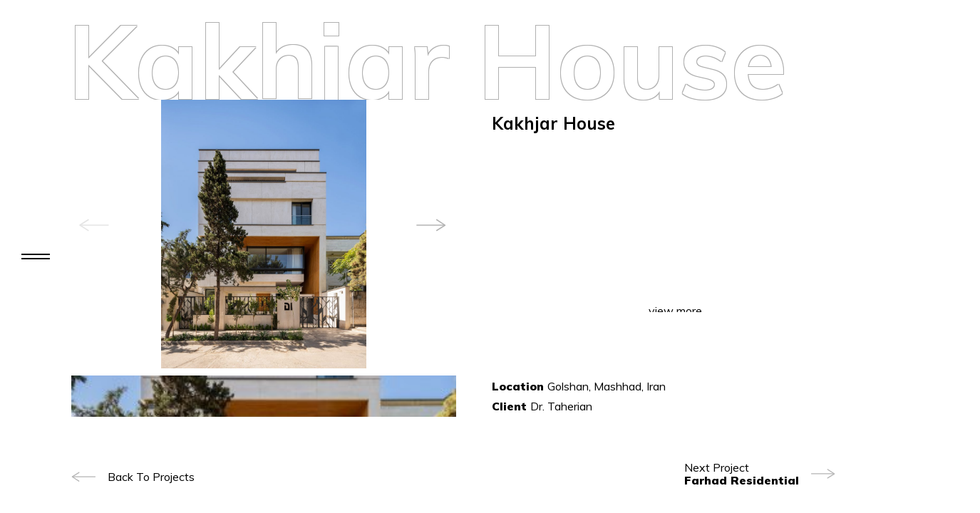

--- FILE ---
content_type: text/html; charset=UTF-8
request_url: https://www.abaroffice.com/projects/kakhjar-house/
body_size: 11467
content:
<!DOCTYPE html>
<html lang="en-US" class="loading">
<head>
	<!-- Global site tag (gtag.js) - Google Analytics -->
<script async src="https://www.googletagmanager.com/gtag/js?id=UA-200927630-1"></script>
<script>
  window.dataLayer = window.dataLayer || [];
  function gtag(){dataLayer.push(arguments);}
  gtag('js', new Date());

  gtag('config', 'UA-200927630-1');
</script>
    <meta charset="UTF-8">
    <meta name="viewport" content="width=device-width, initial-scale=1, shrink-to-fit=no">
    <link href="https://fonts.googleapis.com/css?family=Muli:300,400,700,900&display=swap" rel="stylesheet">


    <link href="https://www.abaroffice.com/wp-content/themes/abar/assets/css/cssReset.css" rel="stylesheet" type="text/css">
    <link href="https://www.abaroffice.com/wp-content/themes/abar/assets/css/fonts.css" rel="stylesheet" type="text/css">
            <link href="https://www.abaroffice.com/wp-content/themes/abar/assets/css/swiper.min.css" rel="stylesheet" type="text/css">
        <link href="https://www.abaroffice.com/wp-content/themes/abar/assets/css/style.css?v=2.0.0" rel="stylesheet" type="text/css">
    <title>Kakhjar House &#8211; Abar Office</title>
<meta name='robots' content='max-image-preview:large' />
	<style>img:is([sizes="auto" i], [sizes^="auto," i]) { contain-intrinsic-size: 3000px 1500px }</style>
	<link rel="alternate" hreflang="en" href="https://www.abaroffice.com/projects/kakhjar-house/" />
<link rel="alternate" hreflang="x-default" href="https://www.abaroffice.com/projects/kakhjar-house/" />
<link rel='stylesheet' id='wp-block-library-css' href='https://www.abaroffice.com/wp-includes/css/dist/block-library/style.min.css?ver=6.8.3' type='text/css' media='all' />
<style id='classic-theme-styles-inline-css' type='text/css'>
/*! This file is auto-generated */
.wp-block-button__link{color:#fff;background-color:#32373c;border-radius:9999px;box-shadow:none;text-decoration:none;padding:calc(.667em + 2px) calc(1.333em + 2px);font-size:1.125em}.wp-block-file__button{background:#32373c;color:#fff;text-decoration:none}
</style>
<style id='global-styles-inline-css' type='text/css'>
:root{--wp--preset--aspect-ratio--square: 1;--wp--preset--aspect-ratio--4-3: 4/3;--wp--preset--aspect-ratio--3-4: 3/4;--wp--preset--aspect-ratio--3-2: 3/2;--wp--preset--aspect-ratio--2-3: 2/3;--wp--preset--aspect-ratio--16-9: 16/9;--wp--preset--aspect-ratio--9-16: 9/16;--wp--preset--color--black: #000000;--wp--preset--color--cyan-bluish-gray: #abb8c3;--wp--preset--color--white: #ffffff;--wp--preset--color--pale-pink: #f78da7;--wp--preset--color--vivid-red: #cf2e2e;--wp--preset--color--luminous-vivid-orange: #ff6900;--wp--preset--color--luminous-vivid-amber: #fcb900;--wp--preset--color--light-green-cyan: #7bdcb5;--wp--preset--color--vivid-green-cyan: #00d084;--wp--preset--color--pale-cyan-blue: #8ed1fc;--wp--preset--color--vivid-cyan-blue: #0693e3;--wp--preset--color--vivid-purple: #9b51e0;--wp--preset--gradient--vivid-cyan-blue-to-vivid-purple: linear-gradient(135deg,rgba(6,147,227,1) 0%,rgb(155,81,224) 100%);--wp--preset--gradient--light-green-cyan-to-vivid-green-cyan: linear-gradient(135deg,rgb(122,220,180) 0%,rgb(0,208,130) 100%);--wp--preset--gradient--luminous-vivid-amber-to-luminous-vivid-orange: linear-gradient(135deg,rgba(252,185,0,1) 0%,rgba(255,105,0,1) 100%);--wp--preset--gradient--luminous-vivid-orange-to-vivid-red: linear-gradient(135deg,rgba(255,105,0,1) 0%,rgb(207,46,46) 100%);--wp--preset--gradient--very-light-gray-to-cyan-bluish-gray: linear-gradient(135deg,rgb(238,238,238) 0%,rgb(169,184,195) 100%);--wp--preset--gradient--cool-to-warm-spectrum: linear-gradient(135deg,rgb(74,234,220) 0%,rgb(151,120,209) 20%,rgb(207,42,186) 40%,rgb(238,44,130) 60%,rgb(251,105,98) 80%,rgb(254,248,76) 100%);--wp--preset--gradient--blush-light-purple: linear-gradient(135deg,rgb(255,206,236) 0%,rgb(152,150,240) 100%);--wp--preset--gradient--blush-bordeaux: linear-gradient(135deg,rgb(254,205,165) 0%,rgb(254,45,45) 50%,rgb(107,0,62) 100%);--wp--preset--gradient--luminous-dusk: linear-gradient(135deg,rgb(255,203,112) 0%,rgb(199,81,192) 50%,rgb(65,88,208) 100%);--wp--preset--gradient--pale-ocean: linear-gradient(135deg,rgb(255,245,203) 0%,rgb(182,227,212) 50%,rgb(51,167,181) 100%);--wp--preset--gradient--electric-grass: linear-gradient(135deg,rgb(202,248,128) 0%,rgb(113,206,126) 100%);--wp--preset--gradient--midnight: linear-gradient(135deg,rgb(2,3,129) 0%,rgb(40,116,252) 100%);--wp--preset--font-size--small: 13px;--wp--preset--font-size--medium: 20px;--wp--preset--font-size--large: 36px;--wp--preset--font-size--x-large: 42px;--wp--preset--spacing--20: 0.44rem;--wp--preset--spacing--30: 0.67rem;--wp--preset--spacing--40: 1rem;--wp--preset--spacing--50: 1.5rem;--wp--preset--spacing--60: 2.25rem;--wp--preset--spacing--70: 3.38rem;--wp--preset--spacing--80: 5.06rem;--wp--preset--shadow--natural: 6px 6px 9px rgba(0, 0, 0, 0.2);--wp--preset--shadow--deep: 12px 12px 50px rgba(0, 0, 0, 0.4);--wp--preset--shadow--sharp: 6px 6px 0px rgba(0, 0, 0, 0.2);--wp--preset--shadow--outlined: 6px 6px 0px -3px rgba(255, 255, 255, 1), 6px 6px rgba(0, 0, 0, 1);--wp--preset--shadow--crisp: 6px 6px 0px rgba(0, 0, 0, 1);}:where(.is-layout-flex){gap: 0.5em;}:where(.is-layout-grid){gap: 0.5em;}body .is-layout-flex{display: flex;}.is-layout-flex{flex-wrap: wrap;align-items: center;}.is-layout-flex > :is(*, div){margin: 0;}body .is-layout-grid{display: grid;}.is-layout-grid > :is(*, div){margin: 0;}:where(.wp-block-columns.is-layout-flex){gap: 2em;}:where(.wp-block-columns.is-layout-grid){gap: 2em;}:where(.wp-block-post-template.is-layout-flex){gap: 1.25em;}:where(.wp-block-post-template.is-layout-grid){gap: 1.25em;}.has-black-color{color: var(--wp--preset--color--black) !important;}.has-cyan-bluish-gray-color{color: var(--wp--preset--color--cyan-bluish-gray) !important;}.has-white-color{color: var(--wp--preset--color--white) !important;}.has-pale-pink-color{color: var(--wp--preset--color--pale-pink) !important;}.has-vivid-red-color{color: var(--wp--preset--color--vivid-red) !important;}.has-luminous-vivid-orange-color{color: var(--wp--preset--color--luminous-vivid-orange) !important;}.has-luminous-vivid-amber-color{color: var(--wp--preset--color--luminous-vivid-amber) !important;}.has-light-green-cyan-color{color: var(--wp--preset--color--light-green-cyan) !important;}.has-vivid-green-cyan-color{color: var(--wp--preset--color--vivid-green-cyan) !important;}.has-pale-cyan-blue-color{color: var(--wp--preset--color--pale-cyan-blue) !important;}.has-vivid-cyan-blue-color{color: var(--wp--preset--color--vivid-cyan-blue) !important;}.has-vivid-purple-color{color: var(--wp--preset--color--vivid-purple) !important;}.has-black-background-color{background-color: var(--wp--preset--color--black) !important;}.has-cyan-bluish-gray-background-color{background-color: var(--wp--preset--color--cyan-bluish-gray) !important;}.has-white-background-color{background-color: var(--wp--preset--color--white) !important;}.has-pale-pink-background-color{background-color: var(--wp--preset--color--pale-pink) !important;}.has-vivid-red-background-color{background-color: var(--wp--preset--color--vivid-red) !important;}.has-luminous-vivid-orange-background-color{background-color: var(--wp--preset--color--luminous-vivid-orange) !important;}.has-luminous-vivid-amber-background-color{background-color: var(--wp--preset--color--luminous-vivid-amber) !important;}.has-light-green-cyan-background-color{background-color: var(--wp--preset--color--light-green-cyan) !important;}.has-vivid-green-cyan-background-color{background-color: var(--wp--preset--color--vivid-green-cyan) !important;}.has-pale-cyan-blue-background-color{background-color: var(--wp--preset--color--pale-cyan-blue) !important;}.has-vivid-cyan-blue-background-color{background-color: var(--wp--preset--color--vivid-cyan-blue) !important;}.has-vivid-purple-background-color{background-color: var(--wp--preset--color--vivid-purple) !important;}.has-black-border-color{border-color: var(--wp--preset--color--black) !important;}.has-cyan-bluish-gray-border-color{border-color: var(--wp--preset--color--cyan-bluish-gray) !important;}.has-white-border-color{border-color: var(--wp--preset--color--white) !important;}.has-pale-pink-border-color{border-color: var(--wp--preset--color--pale-pink) !important;}.has-vivid-red-border-color{border-color: var(--wp--preset--color--vivid-red) !important;}.has-luminous-vivid-orange-border-color{border-color: var(--wp--preset--color--luminous-vivid-orange) !important;}.has-luminous-vivid-amber-border-color{border-color: var(--wp--preset--color--luminous-vivid-amber) !important;}.has-light-green-cyan-border-color{border-color: var(--wp--preset--color--light-green-cyan) !important;}.has-vivid-green-cyan-border-color{border-color: var(--wp--preset--color--vivid-green-cyan) !important;}.has-pale-cyan-blue-border-color{border-color: var(--wp--preset--color--pale-cyan-blue) !important;}.has-vivid-cyan-blue-border-color{border-color: var(--wp--preset--color--vivid-cyan-blue) !important;}.has-vivid-purple-border-color{border-color: var(--wp--preset--color--vivid-purple) !important;}.has-vivid-cyan-blue-to-vivid-purple-gradient-background{background: var(--wp--preset--gradient--vivid-cyan-blue-to-vivid-purple) !important;}.has-light-green-cyan-to-vivid-green-cyan-gradient-background{background: var(--wp--preset--gradient--light-green-cyan-to-vivid-green-cyan) !important;}.has-luminous-vivid-amber-to-luminous-vivid-orange-gradient-background{background: var(--wp--preset--gradient--luminous-vivid-amber-to-luminous-vivid-orange) !important;}.has-luminous-vivid-orange-to-vivid-red-gradient-background{background: var(--wp--preset--gradient--luminous-vivid-orange-to-vivid-red) !important;}.has-very-light-gray-to-cyan-bluish-gray-gradient-background{background: var(--wp--preset--gradient--very-light-gray-to-cyan-bluish-gray) !important;}.has-cool-to-warm-spectrum-gradient-background{background: var(--wp--preset--gradient--cool-to-warm-spectrum) !important;}.has-blush-light-purple-gradient-background{background: var(--wp--preset--gradient--blush-light-purple) !important;}.has-blush-bordeaux-gradient-background{background: var(--wp--preset--gradient--blush-bordeaux) !important;}.has-luminous-dusk-gradient-background{background: var(--wp--preset--gradient--luminous-dusk) !important;}.has-pale-ocean-gradient-background{background: var(--wp--preset--gradient--pale-ocean) !important;}.has-electric-grass-gradient-background{background: var(--wp--preset--gradient--electric-grass) !important;}.has-midnight-gradient-background{background: var(--wp--preset--gradient--midnight) !important;}.has-small-font-size{font-size: var(--wp--preset--font-size--small) !important;}.has-medium-font-size{font-size: var(--wp--preset--font-size--medium) !important;}.has-large-font-size{font-size: var(--wp--preset--font-size--large) !important;}.has-x-large-font-size{font-size: var(--wp--preset--font-size--x-large) !important;}
:where(.wp-block-post-template.is-layout-flex){gap: 1.25em;}:where(.wp-block-post-template.is-layout-grid){gap: 1.25em;}
:where(.wp-block-columns.is-layout-flex){gap: 2em;}:where(.wp-block-columns.is-layout-grid){gap: 2em;}
:root :where(.wp-block-pullquote){font-size: 1.5em;line-height: 1.6;}
</style>
<link rel='stylesheet' id='wpml-legacy-horizontal-list-0-css' href='https://www.abaroffice.com/wp-content/plugins/sitepress-multilingual-cms/templates/language-switchers/legacy-list-horizontal/style.min.css?ver=1' type='text/css' media='all' />
<script type="text/javascript" src="https://www.abaroffice.com/wp-includes/js/jquery/jquery.min.js?ver=3.7.1" id="jquery-core-js"></script>
<script type="text/javascript" src="https://www.abaroffice.com/wp-includes/js/jquery/jquery-migrate.min.js?ver=3.4.1" id="jquery-migrate-js"></script>
<link rel="https://api.w.org/" href="https://www.abaroffice.com/wp-json/" /><link rel="alternate" title="JSON" type="application/json" href="https://www.abaroffice.com/wp-json/wp/v2/projects/1135" /><link rel="EditURI" type="application/rsd+xml" title="RSD" href="https://www.abaroffice.com/xmlrpc.php?rsd" />
<meta name="generator" content="WordPress 6.8.3" />
<link rel="canonical" href="https://www.abaroffice.com/projects/kakhjar-house/" />
<link rel='shortlink' href='https://www.abaroffice.com/?p=1135' />
<link rel="alternate" title="oEmbed (JSON)" type="application/json+oembed" href="https://www.abaroffice.com/wp-json/oembed/1.0/embed?url=https%3A%2F%2Fwww.abaroffice.com%2Fprojects%2Fkakhjar-house%2F" />
<link rel="alternate" title="oEmbed (XML)" type="text/xml+oembed" href="https://www.abaroffice.com/wp-json/oembed/1.0/embed?url=https%3A%2F%2Fwww.abaroffice.com%2Fprojects%2Fkakhjar-house%2F&#038;format=xml" />
<meta name="generator" content="WPML ver:4.8.6 stt:1,17;" />
<!-- Analytics by WP Statistics - https://wp-statistics.com -->
<link rel="icon" href="https://www.abaroffice.com/wp-content/uploads/2022/12/cropped-abar-office-32x32.png" sizes="32x32" />
<link rel="icon" href="https://www.abaroffice.com/wp-content/uploads/2022/12/cropped-abar-office-192x192.png" sizes="192x192" />
<link rel="apple-touch-icon" href="https://www.abaroffice.com/wp-content/uploads/2022/12/cropped-abar-office-180x180.png" />
<meta name="msapplication-TileImage" content="https://www.abaroffice.com/wp-content/uploads/2022/12/cropped-abar-office-270x270.png" />
    <link rel="stylesheet" href="https://use.fontawesome.com/releases/v5.7.2/css/all.css" integrity="sha384-fnmOCqbTlWIlj8LyTjo7mOUStjsKC4pOpQbqyi7RrhN7udi9RwhKkMHpvLbHG9Sr" crossorigin="anonymous">
</head>
<body onload="loadfunc()">
<div class="loading">
    <div class="drops">
        <div></div>
        <div></div>
        <div></div>
        <div></div>
    </div>
</div>
<div class="header-mobile">
    <a href="#" class="identity">
        <svg id="logo" xmlns="http://www.w3.org/2000/svg" viewBox="0 0 408.1 138.94">
            <g id="Layer_5" data-name="Layer 5">
                <g>
                    <g>
                        <path d="M217.08,52.1v86.83h-86.83c-9.59,0-17.37-7.78-17.37-17.37V0h15.79V123.81h73.29V49.84h-68.79V0h14.45V34.73h52.09c9.59,0,17.37,7.78,17.37,17.37Z"/>
                        <polygon points="84.58 54.34 84.58 138.92 69.46 138.92 69.46 69.47 34.74 69.47 34.74 104.2 60.78 104.2 60.78 119.31 19.62 119.31 19.62 54.34 84.58 54.34"/>
                        <path d="M104.2,52.1v86.82h-15.12V49.84H15.12V123.81H60.78v15.12H17.37c-9.59,0-17.37-7.78-17.37-17.37V52.1c0-9.59,7.78-17.37,17.37-17.37H86.83c9.59,0,17.37,7.78,17.37,17.37Z"/>
                        <path d="M133.17,54.34V119.31h64.29V54.34h-64.29Zm49.17,49.86h-34.72v-34.73h34.72v34.73Z"/>
                        <path d="M329.96,52.11v86.81h-15.12V49.84h-73.96V123.81h45.66v15.11h-26.05l-17.36,.02c-9.6,0-17.37-7.78-17.37-17.37V34.73h86.83c9.59,0,17.37,7.78,17.37,17.38Z"/>
                        <path d="M408.1,34.73v15.11h-54.34v89.08h-15.12V52.1c0-9.59,7.78-17.37,17.37-17.37h52.09Z"/>
                        <polygon points="408.1 54.34 408.1 69.47 373.37 69.47 373.37 138.92 358.26 138.92 358.26 54.34 408.1 54.34"/>
                        <polygon points="310.34 54.34 310.34 138.92 295.23 138.92 295.23 69.47 260.49 69.46 260.49 104.2 286.54 104.2 286.54 119.31 245.38 119.31 245.38 54.34 310.34 54.34"/>
                        <rect x="310.86" y="138.92" width="3.47" height=".02"/>
                    </g>
                    <rect x="310.34" y="138.92" width="4.5" height=".01"/>
                </g>
            </g>
        </svg>
    </a>
    <div class="menu-mobile-boxes">
        <div class="m-m-b">
            <span></span>
            <span></span>
        </div>
    </div>
</div>
<header>
    <div class="header header-home">
        <div class="header-menu">
            <svg version="1.1" id="header-menu" xmlns="http://www.w3.org/2000/svg" xmlns:xlink="http://www.w3.org/1999/xlink" x="0px" y="0px"
                 viewBox="0 0 55.1 98.1" style="enable-background:new 0 0 55.1 98.1;" xml:space="preserve">
<style type="text/css">
    .st0 {
        clip-path: url(#SVGID_2_);
    }

    .st1 {
        clip-path: url(#SVGID_4_);
        fill: none;
        stroke: #000000;
        stroke-miterlimit: 10;
    }
</style>
                <g>
                    <g>
                        <defs>
                            <rect id="SVGID_1_" x="-0.5" y="-493" width="1919.9" height="1080"/>
                        </defs>
                        <clipPath id="SVGID_2_">
                            <use xlink:href="#SVGID_1_"  style="overflow:visible;"/>
                        </clipPath>
                        <path class="st0" d="M-0.5,98c0-15.2,12.3-22.5,27.5-22.5S54.5,63.2,54.5,48S42.2,20.5,27,20.5S-0.5,18.2-0.5,3V98z"/>
                    </g>
                    <g>
                        <defs>
                            <rect id="SVGID_3_" x="-0.5" y="-493" width="1919.9" height="1080"/>
                        </defs>
                        <clipPath id="SVGID_4_">
                            <use xlink:href="#SVGID_3_"  style="overflow:visible;"/>
                        </clipPath>
                        <path class="st1" d="M-0.5,98c0-15.2,12.3-22.5,27.5-22.5S54.5,63.2,54.5,48S42.2,20.5,27,20.5S-0.5,18.2-0.5,3V98z"/>
                    </g>
                </g>
</svg>
            <div class="header-span">
                <span></span>
                <span></span>
            </div>
            <div class="drops">
                <div></div>
                <div></div>
                <div></div>
                <div></div>
            </div>
        </div>

    </div>
    <div class="menu-container">
<!--        
                    <div class="projectBoxes">
                <div class="masonry">
                                                                                                                <div class="brick project-box ">
                            <div class="project-box-img">
                                <img src="" alt="">
                            </div>
                            <a href="" class="project-box-info">
                                <p></p>
                            </a>
                        </div>
                                                        </div>
            </div>
                    <p></p>
        -->        <div class="instagram-feed">
                        <div class="instagram-feed-boxes">
                
            </div>
            <div class="instagram-btn">
                <a href="https://www.instagram.com/abar.office/" target="_blank" class="instagramBtn">More On Instagram</a>
            </div>
        </div>
        <div class="menu-boxes">

            <div class="menu-box">
                <!--<div class="obj">
                    <svg version="1.1" id="object" xmlns="http://www.w3.org/2000/svg" xmlns:xlink="http://www.w3.org/1999/xlink" x="0px" y="0px"
                         viewBox="0 0 50 7" style="enable-background:new 0 0 50 7;" xml:space="preserve">
<style type="text/css">
    .st0 {
        clip-path: url(#SVGID_2_);
        fill: none;
        stroke: #000000;
        stroke-width: 0.75;
        stroke-miterlimit: 10;
    }

    .st1 {
        clip-path: url(#SVGID_2_);
    }
</style>
                        <g>
                            <defs>
                                <polyline id="SVGID_1_" points="1851.2,542.7 -68.8,542.7 -68.8,-537.3 1851.2,-537.3 		"/>
                            </defs>
                            <clipPath id="SVGID_2_">
                                <use xlink:href="#SVGID_1_"  style="overflow:visible;"/>
                            </clipPath>
                            <line class="st0" x1="3.9" y1="3.7" x2="45.8" y2="3.7"/>
                            <rect x="1.5" y="1.2" class="st1" width="5" height="5"/>
                            <rect x="43.2" y="1.2" class="st1" width="5" height="5"/>

                        </g>
</svg>
                </div>-->
            </div>
            <nav>
                <div class="menu-menu-en-links-container"><ul id="menu-menu-en-links" class="menu"><li id="menu-item-9" class="menu-item menu-item-type-post_type menu-item-object-page menu-item-home menu-item-9"><a href="https://www.abaroffice.com/">Projects</a></li>
<li id="menu-item-49" class="menu-item menu-item-type-post_type menu-item-object-page menu-item-49"><a href="https://www.abaroffice.com/about/">About</a></li>
<li id="menu-item-52" class="menu-item menu-item-type-post_type menu-item-object-page current_page_parent menu-item-52"><a href="https://www.abaroffice.com/events/">Events</a></li>
<li id="menu-item-90" class="menu-item menu-item-type-post_type menu-item-object-page menu-item-90"><a href="https://www.abaroffice.com/contact/">Contact</a></li>
</ul></div>            </nav>
            <div class="menu-box">
                <div class="obj">
                    <svg version="1.1" id="object" xmlns="http://www.w3.org/2000/svg" xmlns:xlink="http://www.w3.org/1999/xlink" x="0px" y="0px"
                         viewBox="0 0 50 7" style="enable-background:new 0 0 50 7;" xml:space="preserve">
<style type="text/css">
    .st0 {
        clip-path: url(#SVGID_2_);
        fill: none;
        stroke: #000000;
        stroke-width: 0.75;
        stroke-miterlimit: 10;
    }

    .st1 {
        clip-path: url(#SVGID_2_);
    }
</style>
                        <g>
                            <defs>
                                <polyline id="SVGID_1_" points="1851.2,542.7 -68.8,542.7 -68.8,-537.3 1851.2,-537.3 		"/>
                            </defs>
                            <clipPath id="SVGID_2_">
                                <use xlink:href="#SVGID_1_"  style="overflow:visible;"/>
                            </clipPath>
                            <line class="st0" x1="3.9" y1="3.7" x2="45.8" y2="3.7"/>
                            <rect x="1.5" y="1.2" class="st1" width="5" height="5"/>
                            <rect x="43.2" y="1.2" class="st1" width="5" height="5"/>

                        </g>
</svg>
                </div>
            </div>
            <h1>Abar Office</h1>
            <div class="menu-box">
                <div class="obj">
                    <svg version="1.1" id="object" xmlns="http://www.w3.org/2000/svg" xmlns:xlink="http://www.w3.org/1999/xlink" x="0px" y="0px"
                         viewBox="0 0 50 7" style="enable-background:new 0 0 50 7;" xml:space="preserve">
<style type="text/css">
    .st0 {
        clip-path: url(#SVGID_2_);
        fill: none;
        stroke: #000000;
        stroke-width: 0.75;
        stroke-miterlimit: 10;
    }

    .st1 {
        clip-path: url(#SVGID_2_);
    }
</style>
                        <g>
                            <defs>
                                <polyline id="SVGID_1_" points="1851.2,542.7 -68.8,542.7 -68.8,-537.3 1851.2,-537.3 		"/>
                            </defs>
                            <clipPath id="SVGID_2_">
                                <use xlink:href="#SVGID_1_"  style="overflow:visible;"/>
                            </clipPath>
                            <line class="st0" x1="3.9" y1="3.7" x2="45.8" y2="3.7"/>
                            <rect x="1.5" y="1.2" class="st1" width="5" height="5"/>
                            <rect x="43.2" y="1.2" class="st1" width="5" height="5"/>

                        </g>
</svg>
                </div>
            </div>
        </div>
    </div>
    <div class="wrap-2"><canvas id="liquid"></canvas></div>
</header>
    <main class="wrapper singleProjectWrapper">
                    <div class="text-stroke">
                <h1>Kakhjar House</h1>
                <!--                <div id="blob-c">-->
                <!--                    <canvas id="blob" width="500" height="500"></canvas>-->
                <!--                </div>-->
            </div>
            <div class="single-project-container">
                <div class="single-project-img-gallery">
                                        <div class="swiper-container gallery-top">
                        <div class="swiper-wrapper">
                                                                                                    <div class="swiper-slide s-project" style="background-image:url('https://www.abaroffice.com/wp-content/uploads/2021/04/DSC03169-eJm-2-781x1024.jpg')"></div>
                                                                        <div class="swiper-slide s-project" style="background-image:url('https://www.abaroffice.com/wp-content/uploads/2021/04/DSC6868_2-2-599x1024.jpg')"></div>
                                                                        <div class="swiper-slide s-project" style="background-image:url('https://www.abaroffice.com/wp-content/uploads/2021/04/DSC6878_2-2-683x1024.jpg')"></div>
                                                                        <div class="swiper-slide s-project" style="background-image:url('https://www.abaroffice.com/wp-content/uploads/2021/04/DSC03350Jm-2-683x1024.jpg')"></div>
                                                                        <div class="swiper-slide s-project" style="background-image:url('https://www.abaroffice.com/wp-content/uploads/2021/04/DSC6898_2-4-683x1024.jpg')"></div>
                                                                        <div class="swiper-slide s-project" style="background-image:url('https://www.abaroffice.com/wp-content/uploads/2021/04/DSC03333-eJm-2-1024x1024.jpg')"></div>
                                                                        <div class="swiper-slide s-project" style="background-image:url('https://www.abaroffice.com/wp-content/uploads/2021/04/DSC6907_2-3-683x1024.jpg')"></div>
                                                                        <div class="swiper-slide s-project" style="background-image:url('https://www.abaroffice.com/wp-content/uploads/2021/04/DSC6891_2-4-683x1024.jpg')"></div>
                                                                        <div class="swiper-slide s-project" style="background-image:url('https://www.abaroffice.com/wp-content/uploads/2021/04/DSC6897_2-3-724x1024.jpg')"></div>
                                                                        <div class="swiper-slide s-project" style="background-image:url('https://www.abaroffice.com/wp-content/uploads/2021/04/DSC7140_1-3-683x1024.jpg')"></div>
                                                                        <div class="swiper-slide s-project" style="background-image:url('https://www.abaroffice.com/wp-content/uploads/2021/04/DSC03331Jm-2-1024x683.jpg')"></div>
                                                                        <div class="swiper-slide s-project" style="background-image:url('https://www.abaroffice.com/wp-content/uploads/2021/04/DSC6903_2-3-1024x682.jpg')"></div>
                                                                        <div class="swiper-slide s-project" style="background-image:url('https://www.abaroffice.com/wp-content/uploads/2021/04/DSC6923_2-3-683x1024.jpg')"></div>
                                                                        <div class="swiper-slide s-project" style="background-image:url('https://www.abaroffice.com/wp-content/uploads/2021/04/DSC6908_2-2-683x1024.jpg')"></div>
                                                                        <div class="swiper-slide s-project" style="background-image:url('https://www.abaroffice.com/wp-content/uploads/2021/04/DSC6905_3-2-1024x683.jpg')"></div>
                                                                        <div class="swiper-slide s-project" style="background-image:url('https://www.abaroffice.com/wp-content/uploads/2021/04/DSC6922_2-2-1024x683.jpg')"></div>
                                                                        <div class="swiper-slide s-project" style="background-image:url('https://www.abaroffice.com/wp-content/uploads/2021/04/DSC6915_3-2-1024x683.jpg')"></div>
                                                                        <div class="swiper-slide s-project" style="background-image:url('https://www.abaroffice.com/wp-content/uploads/2021/04/DSC6975_3-1024x683.jpg')"></div>
                                                                        <div class="swiper-slide s-project" style="background-image:url('https://www.abaroffice.com/wp-content/uploads/2021/04/DSC6942_3-819x1024.jpg')"></div>
                                                                        <div class="swiper-slide s-project" style="background-image:url('https://www.abaroffice.com/wp-content/uploads/2021/04/DSC6967_3-1024x683.jpg')"></div>
                                                                        <div class="swiper-slide s-project" style="background-image:url('https://www.abaroffice.com/wp-content/uploads/2021/04/DSC6987_3-1024x683.jpg')"></div>
                                                                        <div class="swiper-slide s-project" style="background-image:url('https://www.abaroffice.com/wp-content/uploads/2021/04/DSC03308Jm-2-1024x683.jpg')"></div>
                                                                        <div class="swiper-slide s-project" style="background-image:url('https://www.abaroffice.com/wp-content/uploads/2021/04/DSC03356Jm-3-1024x683.jpg')"></div>
                                                                        <div class="swiper-slide s-project" style="background-image:url('https://www.abaroffice.com/wp-content/uploads/2021/04/DSC03367Jm-3-1024x683.jpg')"></div>
                                                                        <div class="swiper-slide s-project" style="background-image:url('https://www.abaroffice.com/wp-content/uploads/2021/04/DSC6925_3-1024x683.jpg')"></div>
                                                                        <div class="swiper-slide s-project" style="background-image:url('https://www.abaroffice.com/wp-content/uploads/2021/04/DSC03314Jm-2-682x1024.jpg')"></div>
                                                                        <div class="swiper-slide s-project" style="background-image:url('https://www.abaroffice.com/wp-content/uploads/2021/04/DSC7206_2-2-711x1024.jpg')"></div>
                                                                        <div class="swiper-slide s-project" style="background-image:url('https://www.abaroffice.com/wp-content/uploads/2021/04/DSC7189_2-2-1024x683.jpg')"></div>
                                                                        <div class="swiper-slide s-project" style="background-image:url('https://www.abaroffice.com/wp-content/uploads/2021/04/DSC03220Jm-2-1024x683.jpg')"></div>
                                                                        <div class="swiper-slide s-project" style="background-image:url('https://www.abaroffice.com/wp-content/uploads/2021/04/DSC03223-eJm-2-1024x819.jpg')"></div>
                                                                        <div class="swiper-slide s-project" style="background-image:url('https://www.abaroffice.com/wp-content/uploads/2021/04/DSC03231-eJm-2-820x1024.jpg')"></div>
                                                                        <div class="swiper-slide s-project" style="background-image:url('https://www.abaroffice.com/wp-content/uploads/2021/04/DSC03274-eJm-2-1024x1024.jpg')"></div>
                                                                        <div class="swiper-slide s-project" style="background-image:url('https://www.abaroffice.com/wp-content/uploads/2021/04/DSC03277Jm-2-682x1024.jpg')"></div>
                                                                        <div class="swiper-slide s-project" style="background-image:url('https://www.abaroffice.com/wp-content/uploads/2021/04/DSC03260Jm-2-1024x683.jpg')"></div>
                                                                        <div class="swiper-slide s-project" style="background-image:url('https://www.abaroffice.com/wp-content/uploads/2021/04/DSC03208Jm-2-683x1024.jpg')"></div>
                                                                        <div class="swiper-slide s-project" style="background-image:url('https://www.abaroffice.com/wp-content/uploads/2021/04/location-En-1024x1024.jpg')"></div>
                                                                        <div class="swiper-slide s-project" style="background-image:url('https://www.abaroffice.com/wp-content/uploads/2021/04/1-2-1024x724.jpg')"></div>
                                                                        <div class="swiper-slide s-project" style="background-image:url('https://www.abaroffice.com/wp-content/uploads/2021/04/00-2-1024x724.jpg')"></div>
                                                                        <div class="swiper-slide s-project" style="background-image:url('https://www.abaroffice.com/wp-content/uploads/2021/04/1-2-1-1024x724.jpg')"></div>
                                                                        <div class="swiper-slide s-project" style="background-image:url('https://www.abaroffice.com/wp-content/uploads/2021/04/2-2-1024x724.jpg')"></div>
                                                                        <div class="swiper-slide s-project" style="background-image:url('https://www.abaroffice.com/wp-content/uploads/2021/04/3-2-1024x724.jpg')"></div>
                                                                        <div class="swiper-slide s-project" style="background-image:url('https://www.abaroffice.com/wp-content/uploads/2021/04/4-2-1024x724.jpg')"></div>
                                                                        <div class="swiper-slide s-project" style="background-image:url('https://www.abaroffice.com/wp-content/uploads/2021/04/Sections-2-1024x724.jpg')"></div>
                                                                                        </div>
                        <!-- Add Arrows -->
                        <div class="swiper-button-next swiper-button-white"></div>
                        <div class="swiper-button-prev swiper-button-white"></div>
                    </div>
                    <div class="swiper-container gallery-thumbs">
                        <div class="swiper-wrapper">
                                                                                                <div class="swiper-slide" style="background-image:url('https://www.abaroffice.com/wp-content/uploads/2021/04/DSC03169-eJm-2-300x300.jpg')"></div>
                                                                    <div class="swiper-slide" style="background-image:url('https://www.abaroffice.com/wp-content/uploads/2021/04/DSC6868_2-2-300x300.jpg')"></div>
                                                                    <div class="swiper-slide" style="background-image:url('https://www.abaroffice.com/wp-content/uploads/2021/04/DSC6878_2-2-300x300.jpg')"></div>
                                                                    <div class="swiper-slide" style="background-image:url('https://www.abaroffice.com/wp-content/uploads/2021/04/DSC03350Jm-2-300x300.jpg')"></div>
                                                                    <div class="swiper-slide" style="background-image:url('https://www.abaroffice.com/wp-content/uploads/2021/04/DSC6898_2-4-300x300.jpg')"></div>
                                                                    <div class="swiper-slide" style="background-image:url('https://www.abaroffice.com/wp-content/uploads/2021/04/DSC03333-eJm-2-300x300.jpg')"></div>
                                                                    <div class="swiper-slide" style="background-image:url('https://www.abaroffice.com/wp-content/uploads/2021/04/DSC6907_2-3-300x300.jpg')"></div>
                                                                    <div class="swiper-slide" style="background-image:url('https://www.abaroffice.com/wp-content/uploads/2021/04/DSC6891_2-4-300x300.jpg')"></div>
                                                                    <div class="swiper-slide" style="background-image:url('https://www.abaroffice.com/wp-content/uploads/2021/04/DSC6897_2-3-300x300.jpg')"></div>
                                                                    <div class="swiper-slide" style="background-image:url('https://www.abaroffice.com/wp-content/uploads/2021/04/DSC7140_1-3-300x300.jpg')"></div>
                                                                    <div class="swiper-slide" style="background-image:url('https://www.abaroffice.com/wp-content/uploads/2021/04/DSC03331Jm-2-300x300.jpg')"></div>
                                                                    <div class="swiper-slide" style="background-image:url('https://www.abaroffice.com/wp-content/uploads/2021/04/DSC6903_2-3-300x300.jpg')"></div>
                                                                    <div class="swiper-slide" style="background-image:url('https://www.abaroffice.com/wp-content/uploads/2021/04/DSC6923_2-3-300x300.jpg')"></div>
                                                                    <div class="swiper-slide" style="background-image:url('https://www.abaroffice.com/wp-content/uploads/2021/04/DSC6908_2-2-300x300.jpg')"></div>
                                                                    <div class="swiper-slide" style="background-image:url('https://www.abaroffice.com/wp-content/uploads/2021/04/DSC6905_3-2-300x300.jpg')"></div>
                                                                    <div class="swiper-slide" style="background-image:url('https://www.abaroffice.com/wp-content/uploads/2021/04/DSC6922_2-2-300x300.jpg')"></div>
                                                                    <div class="swiper-slide" style="background-image:url('https://www.abaroffice.com/wp-content/uploads/2021/04/DSC6915_3-2-300x300.jpg')"></div>
                                                                    <div class="swiper-slide" style="background-image:url('https://www.abaroffice.com/wp-content/uploads/2021/04/DSC6975_3-300x300.jpg')"></div>
                                                                    <div class="swiper-slide" style="background-image:url('https://www.abaroffice.com/wp-content/uploads/2021/04/DSC6942_3-300x300.jpg')"></div>
                                                                    <div class="swiper-slide" style="background-image:url('https://www.abaroffice.com/wp-content/uploads/2021/04/DSC6967_3-300x300.jpg')"></div>
                                                                    <div class="swiper-slide" style="background-image:url('https://www.abaroffice.com/wp-content/uploads/2021/04/DSC6987_3-300x300.jpg')"></div>
                                                                    <div class="swiper-slide" style="background-image:url('https://www.abaroffice.com/wp-content/uploads/2021/04/DSC03308Jm-2-300x300.jpg')"></div>
                                                                    <div class="swiper-slide" style="background-image:url('https://www.abaroffice.com/wp-content/uploads/2021/04/DSC03356Jm-3-300x300.jpg')"></div>
                                                                    <div class="swiper-slide" style="background-image:url('https://www.abaroffice.com/wp-content/uploads/2021/04/DSC03367Jm-3-300x300.jpg')"></div>
                                                                    <div class="swiper-slide" style="background-image:url('https://www.abaroffice.com/wp-content/uploads/2021/04/DSC6925_3-300x300.jpg')"></div>
                                                                    <div class="swiper-slide" style="background-image:url('https://www.abaroffice.com/wp-content/uploads/2021/04/DSC03314Jm-2-300x300.jpg')"></div>
                                                                    <div class="swiper-slide" style="background-image:url('https://www.abaroffice.com/wp-content/uploads/2021/04/DSC7206_2-2-300x300.jpg')"></div>
                                                                    <div class="swiper-slide" style="background-image:url('https://www.abaroffice.com/wp-content/uploads/2021/04/DSC7189_2-2-300x300.jpg')"></div>
                                                                    <div class="swiper-slide" style="background-image:url('https://www.abaroffice.com/wp-content/uploads/2021/04/DSC03220Jm-2-300x300.jpg')"></div>
                                                                    <div class="swiper-slide" style="background-image:url('https://www.abaroffice.com/wp-content/uploads/2021/04/DSC03223-eJm-2-300x300.jpg')"></div>
                                                                    <div class="swiper-slide" style="background-image:url('https://www.abaroffice.com/wp-content/uploads/2021/04/DSC03231-eJm-2-300x300.jpg')"></div>
                                                                    <div class="swiper-slide" style="background-image:url('https://www.abaroffice.com/wp-content/uploads/2021/04/DSC03274-eJm-2-300x300.jpg')"></div>
                                                                    <div class="swiper-slide" style="background-image:url('https://www.abaroffice.com/wp-content/uploads/2021/04/DSC03277Jm-2-300x300.jpg')"></div>
                                                                    <div class="swiper-slide" style="background-image:url('https://www.abaroffice.com/wp-content/uploads/2021/04/DSC03260Jm-2-300x300.jpg')"></div>
                                                                    <div class="swiper-slide" style="background-image:url('https://www.abaroffice.com/wp-content/uploads/2021/04/DSC03208Jm-2-300x300.jpg')"></div>
                                                                    <div class="swiper-slide" style="background-image:url('https://www.abaroffice.com/wp-content/uploads/2021/04/location-En-300x300.jpg')"></div>
                                                                    <div class="swiper-slide" style="background-image:url('https://www.abaroffice.com/wp-content/uploads/2021/04/1-2-300x300.jpg')"></div>
                                                                    <div class="swiper-slide" style="background-image:url('https://www.abaroffice.com/wp-content/uploads/2021/04/00-2-300x300.jpg')"></div>
                                                                    <div class="swiper-slide" style="background-image:url('https://www.abaroffice.com/wp-content/uploads/2021/04/1-2-1-300x300.jpg')"></div>
                                                                    <div class="swiper-slide" style="background-image:url('https://www.abaroffice.com/wp-content/uploads/2021/04/2-2-300x300.jpg')"></div>
                                                                    <div class="swiper-slide" style="background-image:url('https://www.abaroffice.com/wp-content/uploads/2021/04/3-2-300x300.jpg')"></div>
                                                                    <div class="swiper-slide" style="background-image:url('https://www.abaroffice.com/wp-content/uploads/2021/04/4-2-300x300.jpg')"></div>
                                                                    <div class="swiper-slide" style="background-image:url('https://www.abaroffice.com/wp-content/uploads/2021/04/Sections-2-300x300.jpg')"></div>
                                                                                    </div>
                    </div>
                </div>
                <div class="single-project-info">
                    <h2>Kakhjar House</h2>
                    <div class="single-project-detail">
                        <div class="single-project-wrapper">
                            <div class="single-project-view-more" id="more-less">
                                <div class="s-p-v-m">
                                    <p>view more</p>
                                    <p>view less</p>
                                </div>
                            </div>
                            
<div id="85615200141"><script type="text/JavaScript" src="https://www.aparat.com/embed/MPVTQ?data[rnddiv]=85615200141&#038;data[responsive]=yes&#038;recom=self"></script></div>



<p></p>
                        </div>
                    </div>
                                                                        <p><span>Location </span>Golshan, Mashhad, Iran</p>
                                                    <p><span>Client </span>Dr. Taherian</p>
                                                    <p><span>Year  </span>2017-2021</p>
                                                    <p><span>Status </span>Completed</p>
                                                    <p><span>Program </span>Residential</p>
                                                    <p><span>Team </span>Javad Khodaee, Abbas Fadaee, Mahdieh Mirzaee, Soheil Qods Nabavi, Farajollah Sadeghi, Hamidreza Shivaeian, Azam Soleymani, Ali Vafaee, Mostafa Delbarian</p>
                                                    <p><span>Photos </span>Deed Studio, Diman Studio</p>
                                                    <p><span>Collaborators </span>Javad Sirjani (Structure), Mohammadreza ZarrinKhoo (Electrical), Mahdi Pezeshki rad (Mechanical)</p>
                                                    <p><span>Construction </span>Hasan Zhian (Contract Manager), Reza Mohammadzadeh (Site Manager), Sepna Co. (Facility contractor), Enzo Co, Babaee Wood Industries & Mahdi Behtash (Wood contractors), Hadi Noorbakhsh & Saeed Movahedi (Green space consultant), Archigram (Interior Decoration)</p>
                                            
                                            <a class="single-project-next-project" href="https://www.abaroffice.com/projects/farhad/">
                            <p>Next Project<br><span>Farhad Residential</span></p>
                            <img src="https://www.abaroffice.com/wp-content/themes/abar/assets/img/right.svg" alt="">
                        </a>
                    
                </div>
                <a href="https://www.abaroffice.com" class="single-project-back-home">
                    <p>back to projects</p>
                    <img src="https://www.abaroffice.com/wp-content/themes/abar/assets/img/right.svg" alt="">
                </a>
            </div>
            </main>

    <div class="open-gallery">
        <div class="swiper-container swiper-container-two">
            <div class="swiper-wrapper">
                                    <div class="swiper-slide">
                        <img src="https://www.abaroffice.com/wp-content/uploads/2021/04/DSC03169-eJm-2-781x1024.jpg" alt="">
                    </div>
                                    <div class="swiper-slide">
                        <img src="https://www.abaroffice.com/wp-content/uploads/2021/04/DSC6868_2-2-599x1024.jpg" alt="">
                    </div>
                                    <div class="swiper-slide">
                        <img src="https://www.abaroffice.com/wp-content/uploads/2021/04/DSC6878_2-2-683x1024.jpg" alt="">
                    </div>
                                    <div class="swiper-slide">
                        <img src="https://www.abaroffice.com/wp-content/uploads/2021/04/DSC03350Jm-2-683x1024.jpg" alt="">
                    </div>
                                    <div class="swiper-slide">
                        <img src="https://www.abaroffice.com/wp-content/uploads/2021/04/DSC6898_2-4-683x1024.jpg" alt="">
                    </div>
                                    <div class="swiper-slide">
                        <img src="https://www.abaroffice.com/wp-content/uploads/2021/04/DSC03333-eJm-2-1024x1024.jpg" alt="">
                    </div>
                                    <div class="swiper-slide">
                        <img src="https://www.abaroffice.com/wp-content/uploads/2021/04/DSC6907_2-3-683x1024.jpg" alt="">
                    </div>
                                    <div class="swiper-slide">
                        <img src="https://www.abaroffice.com/wp-content/uploads/2021/04/DSC6891_2-4-683x1024.jpg" alt="">
                    </div>
                                    <div class="swiper-slide">
                        <img src="https://www.abaroffice.com/wp-content/uploads/2021/04/DSC6897_2-3-724x1024.jpg" alt="">
                    </div>
                                    <div class="swiper-slide">
                        <img src="https://www.abaroffice.com/wp-content/uploads/2021/04/DSC7140_1-3-683x1024.jpg" alt="">
                    </div>
                                    <div class="swiper-slide">
                        <img src="https://www.abaroffice.com/wp-content/uploads/2021/04/DSC03331Jm-2-1024x683.jpg" alt="">
                    </div>
                                    <div class="swiper-slide">
                        <img src="https://www.abaroffice.com/wp-content/uploads/2021/04/DSC6903_2-3-1024x682.jpg" alt="">
                    </div>
                                    <div class="swiper-slide">
                        <img src="https://www.abaroffice.com/wp-content/uploads/2021/04/DSC6923_2-3-683x1024.jpg" alt="">
                    </div>
                                    <div class="swiper-slide">
                        <img src="https://www.abaroffice.com/wp-content/uploads/2021/04/DSC6908_2-2-683x1024.jpg" alt="">
                    </div>
                                    <div class="swiper-slide">
                        <img src="https://www.abaroffice.com/wp-content/uploads/2021/04/DSC6905_3-2-1024x683.jpg" alt="">
                    </div>
                                    <div class="swiper-slide">
                        <img src="https://www.abaroffice.com/wp-content/uploads/2021/04/DSC6922_2-2-1024x683.jpg" alt="">
                    </div>
                                    <div class="swiper-slide">
                        <img src="https://www.abaroffice.com/wp-content/uploads/2021/04/DSC6915_3-2-1024x683.jpg" alt="">
                    </div>
                                    <div class="swiper-slide">
                        <img src="https://www.abaroffice.com/wp-content/uploads/2021/04/DSC6975_3-1024x683.jpg" alt="">
                    </div>
                                    <div class="swiper-slide">
                        <img src="https://www.abaroffice.com/wp-content/uploads/2021/04/DSC6942_3-819x1024.jpg" alt="">
                    </div>
                                    <div class="swiper-slide">
                        <img src="https://www.abaroffice.com/wp-content/uploads/2021/04/DSC6967_3-1024x683.jpg" alt="">
                    </div>
                                    <div class="swiper-slide">
                        <img src="https://www.abaroffice.com/wp-content/uploads/2021/04/DSC6987_3-1024x683.jpg" alt="">
                    </div>
                                    <div class="swiper-slide">
                        <img src="https://www.abaroffice.com/wp-content/uploads/2021/04/DSC03308Jm-2-1024x683.jpg" alt="">
                    </div>
                                    <div class="swiper-slide">
                        <img src="https://www.abaroffice.com/wp-content/uploads/2021/04/DSC03356Jm-3-1024x683.jpg" alt="">
                    </div>
                                    <div class="swiper-slide">
                        <img src="https://www.abaroffice.com/wp-content/uploads/2021/04/DSC03367Jm-3-1024x683.jpg" alt="">
                    </div>
                                    <div class="swiper-slide">
                        <img src="https://www.abaroffice.com/wp-content/uploads/2021/04/DSC6925_3-1024x683.jpg" alt="">
                    </div>
                                    <div class="swiper-slide">
                        <img src="https://www.abaroffice.com/wp-content/uploads/2021/04/DSC03314Jm-2-682x1024.jpg" alt="">
                    </div>
                                    <div class="swiper-slide">
                        <img src="https://www.abaroffice.com/wp-content/uploads/2021/04/DSC7206_2-2-711x1024.jpg" alt="">
                    </div>
                                    <div class="swiper-slide">
                        <img src="https://www.abaroffice.com/wp-content/uploads/2021/04/DSC7189_2-2-1024x683.jpg" alt="">
                    </div>
                                    <div class="swiper-slide">
                        <img src="https://www.abaroffice.com/wp-content/uploads/2021/04/DSC03220Jm-2-1024x683.jpg" alt="">
                    </div>
                                    <div class="swiper-slide">
                        <img src="https://www.abaroffice.com/wp-content/uploads/2021/04/DSC03223-eJm-2-1024x819.jpg" alt="">
                    </div>
                                    <div class="swiper-slide">
                        <img src="https://www.abaroffice.com/wp-content/uploads/2021/04/DSC03231-eJm-2-820x1024.jpg" alt="">
                    </div>
                                    <div class="swiper-slide">
                        <img src="https://www.abaroffice.com/wp-content/uploads/2021/04/DSC03274-eJm-2-1024x1024.jpg" alt="">
                    </div>
                                    <div class="swiper-slide">
                        <img src="https://www.abaroffice.com/wp-content/uploads/2021/04/DSC03277Jm-2-682x1024.jpg" alt="">
                    </div>
                                    <div class="swiper-slide">
                        <img src="https://www.abaroffice.com/wp-content/uploads/2021/04/DSC03260Jm-2-1024x683.jpg" alt="">
                    </div>
                                    <div class="swiper-slide">
                        <img src="https://www.abaroffice.com/wp-content/uploads/2021/04/DSC03208Jm-2-683x1024.jpg" alt="">
                    </div>
                                    <div class="swiper-slide">
                        <img src="https://www.abaroffice.com/wp-content/uploads/2021/04/location-En-1024x1024.jpg" alt="">
                    </div>
                                    <div class="swiper-slide">
                        <img src="https://www.abaroffice.com/wp-content/uploads/2021/04/1-2-1024x724.jpg" alt="">
                    </div>
                                    <div class="swiper-slide">
                        <img src="https://www.abaroffice.com/wp-content/uploads/2021/04/00-2-1024x724.jpg" alt="">
                    </div>
                                    <div class="swiper-slide">
                        <img src="https://www.abaroffice.com/wp-content/uploads/2021/04/1-2-1-1024x724.jpg" alt="">
                    </div>
                                    <div class="swiper-slide">
                        <img src="https://www.abaroffice.com/wp-content/uploads/2021/04/2-2-1024x724.jpg" alt="">
                    </div>
                                    <div class="swiper-slide">
                        <img src="https://www.abaroffice.com/wp-content/uploads/2021/04/3-2-1024x724.jpg" alt="">
                    </div>
                                    <div class="swiper-slide">
                        <img src="https://www.abaroffice.com/wp-content/uploads/2021/04/4-2-1024x724.jpg" alt="">
                    </div>
                                    <div class="swiper-slide">
                        <img src="https://www.abaroffice.com/wp-content/uploads/2021/04/Sections-2-1024x724.jpg" alt="">
                    </div>
                            </div>
            <!-- Add Pagination -->
            <div class="swiper-pagination"></div>
            <!-- Add Arrows -->
            <div class="swiper-button-next"></div>
            <div class="swiper-button-prev"></div>
        </div>
        <div class="close-slider">
            <img src="https://www.abaroffice.com/wp-content/themes/abar/assets/img/close.svg" alt="">
        </div>
    </div>
<script src="https://code.jquery.com/jquery-3.4.1.min.js"
        integrity="sha256-CSXorXvZcTkaix6Yvo6HppcZGetbYMGWSFlBw8HfCJo=" crossorigin="anonymous"></script>
    <script src="https://www.abaroffice.com/wp-content/themes/abar/assets/js/swiper.min.js" type="text/javascript"></script>
    <script src="https://www.abaroffice.com/wp-content/themes/abar/assets/js/morph.js" type="text/javascript"></script>
<script src="https://www.abaroffice.com/wp-content/themes/abar/assets/js/script.js" type="text/javascript"></script>
<script>
    var d = document.querySelector('html').getAttribute('dir');
    let canvas, ctx;
    let render, initA;
    let blob;

    class Blob {
        constructor() {
            this.points = [];
        }

        initA() {
            for (let i = 0; i < this.numPoints; i++) {
                let point = new Point(this.divisional * (i + 1), this);
                // point.acceleration = -1 + Math.random() * 2;
                this.push(point);
            }
        }

        render() {
            let canvas = this.canvas;
            let ctx = this.ctx;
            let position = this.position;
            let pointsArray = this.points;
            let radius = this.radius;
            let points = this.numPoints;
            let divisional = this.divisional;
            let center = this.center;

            ctx.clearRect(0, 0, canvas.width, canvas.height);

            pointsArray[0].solveWith(pointsArray[points - 1], pointsArray[1]);

            let p0 = pointsArray[points - 1].position;
            let p1 = pointsArray[0].position;
            let _p2 = p1;

            ctx.beginPath();
            ctx.moveTo(center.x, center.y);
            ctx.moveTo((p0.x + p1.x) / 2, (p0.y + p1.y) / 2);

            for (let i = 1; i < points; i++) {

                pointsArray[i].solveWith(pointsArray[i - 1], pointsArray[i + 1] || pointsArray[0]);

                let p2 = pointsArray[i].position;
                var xc = (p1.x + p2.x) / 2;
                var yc = (p1.y + p2.y) / 2;
                ctx.quadraticCurveTo(p1.x, p1.y, xc, yc);
                // ctx.lineTo(p2.x, p2.y);

                ctx.fillStyle = '#000000';
                // ctx.fillRect(p1.x-2.5, p1.y-2.5, 5, 5);

                p1 = p2;
            }

            var xc = (p1.x + _p2.x) / 2;
            var yc = (p1.y + _p2.y) / 2;
            ctx.quadraticCurveTo(p1.x, p1.y, xc, yc);
            // ctx.lineTo(_p2.x, _p2.y);

            // ctx.closePath();
            ctx.fillStyle = this.color;
            ctx.fill();
            ctx.strokeStyle = '#000000';
            // ctx.stroke();

            /*
                ctx.fillStyle = '#000000';
                if(this.mousePos) {
                  let angle = Math.atan2(this.mousePos.y, this.mousePos.x) + Math.PI;
                  ctx.fillRect(center.x + Math.cos(angle) * this.radius, center.y + Math.sin(angle) * this.radius, 5, 5);
                }
            */
            requestAnimationFrame(this.render.bind(this));
        }

        push(item) {
            if (item instanceof Point) {
                this.points.push(item);
            }
        }

        set color(value) {
            this._color = value;
        }

        get color() {
            return this._color || '#000000';
        }

        set canvas(value) {
            if (value instanceof HTMLElement && value.tagName.toLowerCase() === 'canvas') {
                this._canvas = canvas;
                this.ctx = this._canvas.getContext('2d');
            }
        }

        get canvas() {
            return this._canvas;
        }

        set numPoints(value) {
            if (value > 2) {
                this._points = value;
            }
        }

        get numPoints() {
            return this._points || 32;
        }

        set radius(value) {
            if (value > 0) {
                this._radius = value;
            }
        }

        get radius() {
            return this._radius || 150;
        }

        set position(value) {
            if (typeof value == 'object' && value.x && value.y) {
                this._position = value;
            }
        }

        get position() {
            return this._position || {x: 0.5, y: 0.5};
        }

        get divisional() {
            return Math.PI * 2 / this.numPoints;
        }

        get center() {
            return {x: this.canvas.width * this.position.x, y: this.canvas.height * this.position.y};
        }

        set running(value) {
            this._running = value === true;
        }

        get running() {
            return this.running !== false;
        }
    }

    class Point {
        constructor(azimuth, parent) {
            this.parent = parent;
            this.azimuth = Math.PI - azimuth;
            this._components = {
                x: Math.cos(this.azimuth),
                y: Math.sin(this.azimuth)
            };

            this.acceleration = -0.3 + Math.random() * 0.6;
        }

        solveWith(leftPoint, rightPoint) {
            this.acceleration = (-0.3 * this.radialEffect + (leftPoint.radialEffect - this.radialEffect) + (rightPoint.radialEffect - this.radialEffect)) * this.elasticity - this.speed * this.friction;
        }

        set acceleration(value) {
            if (typeof value == 'number') {
                this._acceleration = value;
                this.speed += this._acceleration * 2;
            }
        }

        get acceleration() {
            return this._acceleration || 0;
        }

        set speed(value) {
            if (typeof value == 'number') {
                this._speed = value;
                this.radialEffect += this._speed * 5;
            }
        }

        get speed() {
            return this._speed || 0;
        }

        set radialEffect(value) {
            if (typeof value == 'number') {
                this._radialEffect = value;
            }
        }

        get radialEffect() {
            return this._radialEffect || 0;
        }

        get position() {
            return {
                x: this.parent.center.x + this.components.x * (this.parent.radius + this.radialEffect),
                y: this.parent.center.y + this.components.y * (this.parent.radius + this.radialEffect)
            }
        }

        get components() {
            return this._components;
        }

        set elasticity(value) {
            if (typeof value === 'number') {
                this._elasticity = value;
            }
        }

        get elasticity() {
            return this._elasticity || 0.001;
        }

        set friction(value) {
            if (typeof value === 'number') {
                this._friction = value;
            }
        }

        get friction() {
            return this._friction || 0.0085;
        }
    }

    blob = new Blob;

    initA = function () {
        canvas = document.getElementById('blob');
        canvas.setAttribute('touch-action', 'none');

        //document.body.appendChild(canvas);

        let resize = function () {
            canvas.width = $('#blob').attr('width');
            canvas.height = $('#blob').attr('height');
        };
        window.addEventListener('resize', resize);
        resize();

        let oldMousePoint = {x: 0, y: 0};
        let hover = false;
        let mouseMove = function(e) {

            let pos = blob.center;
            if (d == 'rtl'){
                console.log('fa');
                var diff = { x: (window.innerWidth - e.clientX - pos.x ) , y: e.clientY - pos.y };
            }
            if (d !== 'rtl'){
                console.log('en');
                var diff = { x: (e.clientX - pos.x ) , y: e.clientY - pos.y };
            }
            let dist = Math.sqrt((diff.x * diff.x) + (diff.y * diff.y));
            let angle = null;

            blob.mousePos = { x: pos.x - e.clientX, y: pos.y - e.clientY };

            if(dist < blob.radius && hover === false) {
                let vector = { x: e.clientX - pos.x, y: e.clientY - pos.y };
                angle = Math.atan2(vector.y, vector.x);
                hover = true;
                // blob.color = '#77FF00';
            } else if(dist > blob.radius && hover === true){
                let vector = { x: e.clientX - pos.x, y: e.clientY - pos.y };
                angle = Math.atan2(vector.y, vector.x);
                hover = false;
                blob.color = null;
            }

            if(typeof angle == 'number') {

                let nearestPoint = null;
                let distanceFromPoint = 10;

                blob.points.forEach((point)=> {
                    if(Math.abs(angle - point.azimuth) < distanceFromPoint) {
                        // console.log(point.azimuth, angle, distanceFromPoint);
                        nearestPoint = point;
                        distanceFromPoint = Math.abs(angle - point.azimuth);
                    }

                });
                if(nearestPoint) {
                    let strength = { x: oldMousePoint.x - e.clientX, y: oldMousePoint.y - e.clientY };
                    strength = Math.sqrt((strength.x * strength.x) + (strength.y * strength.y)) * 10;
                    if(strength > 10) strength = 10;
                    nearestPoint.acceleration = strength / 10 * (hover ? -1 : 1);
                }
            }
            oldMousePoint.x = e.clientX;
            oldMousePoint.y = e.clientY;
        }
         window.addEventListener('mousemove', mouseMove);
        //window.addEventListener('pointermove', mouseMove);

        blob.canvas = canvas;
        blob.initA();
        blob.render();
    };

    initA();
</script>
<script>
    $(document).ready(function () {
        $("html").on("contextmenu", function (e) {
            return false;
        });

        $('.f-b-m').click(function () {
            $('html').toggleClass('opF');
        });
        $('.menu-mobile-boxes').click(function () {
            $('html').toggleClass('opMenu');
        });
    });
</script>


<script>
    function loadfunc() {
        $('html').removeClass('loading');
            }
</script>
    <script>
        $(document).ready(function () {
            var galleryThumbs = new Swiper('.gallery-thumbs', {
                spaceBetween: 10,
                slidesPerView: 4,
                freeMode: true,
                loopedSlides: 5, //looped slides should be the same
                watchSlidesVisibility: true,
                watchSlidesProgress: true,
            });
            var galleryTop = new Swiper('.gallery-top', {
                spaceBetween: 10,
                loopedSlides: 5, //looped slides should be the same
                navigation: {
                    nextEl: '.swiper-button-next',
                    prevEl: '.swiper-button-prev',
                },
                thumbs: {
                    swiper: galleryThumbs,
                },
            });
            var swiperTwo = new Swiper('.swiper-container-two', {
                slidesPerView: 1,
                loop: true,
                pagination: {
                    el: '.swiper-pagination',
                    type: 'progressbar',
                },
                navigation: {
                    nextEl: '.swiper-button-next',
                    prevEl: '.swiper-button-prev',
                },
            });
            $('.s-project').click(function () {
                console.log($(this).index());
                swiperTwo.slideTo($(this).index() + 1);
                $('html').addClass('openGalleryP');
                $('html').addClass('noSroll');
            });
            $('.close-slider').click(function () {
                $('html').removeClass('openGalleryP');
                $('html').removeClass('noSroll');
            });
        });
        $(document).ready(function () {
            $('#more-less').click(function () {
                $('body').toggleClass('view');
            });
        });
    </script>
<script type="speculationrules">
{"prefetch":[{"source":"document","where":{"and":[{"href_matches":"\/*"},{"not":{"href_matches":["\/wp-*.php","\/wp-admin\/*","\/wp-content\/uploads\/*","\/wp-content\/*","\/wp-content\/plugins\/*","\/wp-content\/themes\/abar\/*","\/*\\?(.+)"]}},{"not":{"selector_matches":"a[rel~=\"nofollow\"]"}},{"not":{"selector_matches":".no-prefetch, .no-prefetch a"}}]},"eagerness":"conservative"}]}
</script>
<script type="text/javascript" id="frontend-ajax-js-extra">
/* <![CDATA[ */
var frontend_ajax_object = {"ajaxurl":"https:\/\/www.abaroffice.com\/wp-admin\/admin-ajax.php"};
/* ]]> */
</script>
<script type="text/javascript" src="https://www.abaroffice.com/wp-content/themes/abar/assets/js/frontend-ajax.js" id="frontend-ajax-js"></script>
<!--<script>
    // menu bg
    ! function() {
        "use strict";
        var t, i = {
                screen: {
                    elem: null,
                    callback: null,
                    ctx: null,
                    width: 0,
                    height: 0,
                    left: 0,
                    top: 0,
                    init: function(t, i, s) {
                        return this.elem = document.getElementById(t), this.callback = i || null, "CANVAS" == this.elem.tagName && (this.ctx = this.elem.getContext("2d")), window.addEventListener("resize", function() {
                            this.resize()
                        }.bind(this), !1), this.elem.onselectstart = function() {
                            return !1
                        }, this.elem.ondrag = function() {
                            return !1
                        }, s && this.resize(), this
                    },
                    resize: function() {
                        var t = this.elem;
                        for (this.width = t.offsetWidth, this.height = t.offsetHeight, this.left = 0, this.top = 0; null != t; t = t.offsetParent) this.left += t.offsetLeft, this.top += t.offsetTop;
                        this.ctx && (this.elem.width = this.width, this.elem.height = this.height), this.callback && this.callback()
                    }
                }
            },
            s = function(t, i) {
                this.x = t, this.y = i, this.magnitude = t * t + i * i, this.computed = 0, this.force = 0
            };
        s.prototype.add = function(t) {
            return new s(this.x + t.x, this.y + t.y)
        };
        var h = function(t) {
            var i = .1,
                h = 1.5;
            this.vel = new s((Math.random() > .5 ? 1 : -1) * (.2 + .25 * Math.random()), (Math.random() > .5 ? 1 : -1) * (.2 + Math.random())), this.pos = new s(.2 * t.width + Math.random() * t.width * .6, .2 * t.height + Math.random() * t.height * .6), this.size = t.wh / 15 + (1.4 * Math.random() + .1) * (t.wh / 15), this.width = t.width, this.height = t.height
        };
        h.prototype.move = function() {
            this.pos.x >= this.width - this.size ? (this.vel.x > 0 && (this.vel.x = -this.vel.x), this.pos.x = this.width - this.size) : this.pos.x <= this.size && (this.vel.x < 0 && (this.vel.x = -this.vel.x), this.pos.x = this.size), this.pos.y >= this.height - this.size ? (this.vel.y > 0 && (this.vel.y = -this.vel.y), this.pos.y = this.height - this.size) : this.pos.y <= this.size && (this.vel.y < 0 && (this.vel.y = -this.vel.y), this.pos.y = this.size), this.pos = this.pos.add(this.vel)
        };
        var e = function(t, i, e, o, n) {
            this.step = 5, this.width = t, this.height = i, this.wh = Math.min(t, i), this.sx = Math.floor(this.width / this.step), this.sy = Math.floor(this.height / this.step), this.paint = !1, this.metaFill = r(t, i, t, o, n), this.plx = [0, 0, 1, 0, 1, 1, 1, 1, 1, 1, 0, 1, 0, 0, 0, 0], this.ply = [0, 0, 0, 0, 0, 0, 1, 0, 0, 1, 1, 1, 0, 1, 0, 1], this.mscases = [0, 3, 0, 3, 1, 3, 0, 3, 2, 2, 0, 2, 1, 1, 0], this.ix = [1, 0, -1, 0, 0, 1, 0, -1, -1, 0, 1, 0, 0, 1, 1, 0, 0, 0, 1, 1], this.grid = [], this.balls = [], this.iter = 0, this.sign = 1;
            for (var a = 0; a < (this.sx + 2) * (this.sy + 2); a++) this.grid[a] = new s(a % (this.sx + 2) * this.step, Math.floor(a / (this.sx + 2)) * this.step);
            for (var l = 0; l < e; l++) this.balls[l] = new h(this)
        };
        e.prototype.computeForce = function(t, i, s) {
            var h, e = s || t + i * (this.sx + 2);
            if (0 === t || 0 === i || t === this.sx || i === this.sy) h = .6 * this.sign;
            else {
                h = 0;
                for (var r = this.grid[e], o = 0, n; n = this.balls[o++];) h += n.size * n.size / (-2 * r.x * n.pos.x - 2 * r.y * n.pos.y + n.pos.magnitude + r.magnitude);
                h *= this.sign
            }
            return this.grid[e].force = h, h
        }, e.prototype.marchingSquares = function(t) {
            var i = t[0],
                s = t[1],
                h = t[2],
                e = i + s * (this.sx + 2);
            if (this.grid[e].computed === this.iter) return !1;
            for (var r, o = 0, n = 0; n < 4; n++) {
                var l = i + this.ix[n + 12] + (s + this.ix[n + 16]) * (this.sx + 2),
                    d = this.grid[l].force;
                (d > 0 && this.sign < 0 || d < 0 && this.sign > 0 || !d) && (d = this.computeForce(i + this.ix[n + 12], s + this.ix[n + 16], l)), Math.abs(d) > 1 && (o += Math.pow(2, n))
            }
            if (15 === o) return [i, s - 1, !1];
            5 === o ? r = 2 === h ? 3 : 1 : 10 === o ? r = 3 === h ? 0 : 2 : (r = this.mscases[o], this.grid[e].computed = this.iter);
            var p = this.step / (Math.abs(Math.abs(this.grid[i + this.plx[4 * r + 2] + (s + this.ply[4 * r + 2]) * (this.sx + 2)].force) - 1) / Math.abs(Math.abs(this.grid[i + this.plx[4 * r + 3] + (s + this.ply[4 * r + 3]) * (this.sx + 2)].force) - 1) + 1);
            return a.lineTo(this.grid[i + this.plx[4 * r] + (s + this.ply[4 * r]) * (this.sx + 2)].x + this.ix[r] * p, this.grid[i + this.plx[4 * r + 1] + (s + this.ply[4 * r + 1]) * (this.sx + 2)].y + this.ix[r + 4] * p), this.paint = !0, [i + this.ix[r + 4], s + this.ix[r + 8], r]
        }, e.prototype.renderMetaballs = function() {
            for (var t = 0, i; i = this.balls[t++];) i.move();
            for (this.iter++, this.sign = -this.sign, this.paint = !1, a.fillStyle = this.metaFill, a.beginPath(), t = 0; i = this.balls[t++];) {
                var s = [Math.round(i.pos.x / this.step), Math.round(i.pos.y / this.step), !1];
                do {
                    s = this.marchingSquares(s)
                } while (s);
                this.paint && (a.fill(), a.closePath(), a.beginPath(), this.paint = !1)
            }
        };
        var r = function(t, i, s, h, e) {
                var r = a.createRadialGradient(t / 1, i / 1, 0, t / 1, i / 1, s);
                return r.addColorStop(0, h), r.addColorStop(1, e), r
            },
            o = function() {
                requestAnimationFrame(o), a.clearRect(0, 0, n.width, n.height), t.renderMetaballs()
            },
            n = i.screen.init("liquid", null, !0),
            a = n.ctx;
        n.resize(), t = new e(n.width, n.height, 6, "#2a2a2a", "#2a2a2a"), o()
    }();
</script>-->
</body>
</html>

--- FILE ---
content_type: text/css
request_url: https://www.abaroffice.com/wp-content/themes/abar/assets/css/style.css?v=2.0.0
body_size: 10450
content:
/*
* Prefixed by https://autoprefixer.github.io
* PostCSS: v7.0.29,
* Autoprefixer: v9.7.6
* Browsers: last 4 version
*/

/* prefixed by https://autoprefixer.github.io (PostCSS: v7.0.26, autoprefixer: v9.7.3) */

/*---------------General class---------------*/
body,html {
    font-family: 'Muli', sans-serif;
    overflow-x: hidden;
}

.loading {
    position: fixed;
    width: 100vw;
    height: 100vh;
    z-index: 10000;
    pointer-events: none;
    background: black;
    -webkit-transition: 0.2s ease-in-out;
    -o-transition: 0.2s ease-in-out;
    transition: 0.2s ease-in-out;
    opacity: 0;
}

html.loading .loading {
    background-color: black;
    opacity: 1;
}
*,*:focus{
    outline: none !important;
    outline-color: transparent !important;
}
/*---------------General class---------------*/
/*-------------Scroll Style------------------*/
main.wrapper.singleProjectWrapper .single-project-container .single-project-info::-webkit-scrollbar-track {
    -webkit-box-shadow: inset 0 0 6px rgba(88, 88, 88, 0.23);
    background-color: white;
}

main.wrapper.singleProjectWrapper .single-project-container .single-project-info::-webkit-scrollbar {
    width: 3px;
    background-color: rgb(151, 152, 154);
}

main.wrapper.singleProjectWrapper .single-project-container .single-project-info::-webkit-scrollbar-thumb {
    background-color: rgb(151, 152, 154);
}


.instagram-feed::-webkit-scrollbar-track {
    -webkit-box-shadow: inset 0 0 6px rgba(88, 88, 88, 0.23);
    background-color: white;
}

.instagram-feed::-webkit-scrollbar {
    width: 3px;
    background-color: rgb(151, 152, 154);
}

.instagram-feed::-webkit-scrollbar-thumb {
    background-color: rgb(151, 152, 154);
}

header .menu-container .project-menu-box::-webkit-scrollbar-track {
    -webkit-box-shadow: inset 0 0 6px rgba(0, 0, 0, 0.32);
    background-color: #4a4a4a;
}

header .menu-container .project-menu-box::-webkit-scrollbar {
    width: 5px;
    background-color: rgb(252, 253, 255);
}

header .menu-container .project-menu-box::-webkit-scrollbar-thumb {
    background-color: rgb(252, 253, 255);
}

/*-------------Scroll Style------------------*/
/*---------------------Drops-menu------------------*/
.drops {
    position: absolute;
    left: 0;
    -webkit-filter: blur(11px);
    filter: blur(9px);
    top: 490px;
    left: 20px;
    display: none;
}

.loading .drops:after {
    content: '';
    background: #fff;
    width: 70px;
    height: 70px;
    position: absolute;
}

.loading .drops {
    left: 50vw;
    top: 50vh;
    position: absolute;
}

.drops div:after {
    content: '';
    position: absolute;
    height: 30px;
    width: 40px;
    background: black;
    border-radius: 100%;
}

.loading .drops div:after {
    background: white;
}

.drops div:nth-child(1) {
    -webkit-transform-origin: left center;
    -ms-transform-origin: left center;
    transform-origin: left center;
    -webkit-transform: rotate(-45deg);
    -ms-transform: rotate(-45deg);
    transform: rotate(-45deg);
}

.drops div:nth-child(2) {
    -webkit-transform-origin: left;
    -ms-transform-origin: left;
    transform-origin: left;
    -webkit-transform: rotate(405deg);
    -ms-transform: rotate(405deg);
    transform: rotate(405deg);
}

.drops div:nth-child(3) {
}

.drops div:nth-child(4) {
    -webkit-transform: rotate(-105deg);
    -ms-transform: rotate(-105deg);
    transform: rotate(-105deg);
}

.drops div:nth-child(1):after {
    -webkit-animation: drops linear 4s infinite;
    animation: drops linear 4s infinite;
}

.drops div:nth-child(2):after {
    -webkit-animation: drops linear 10s infinite;
    animation: drops linear 10s infinite
}

.drops div:nth-child(3):after {
    -webkit-animation: drops linear 4s 1s infinite;
    animation: drops linear 4s 1s infinite
}

.drops div:nth-child(4):after {
    -webkit-animation: drops linear 6s 5s infinite;
    animation: drops linear 6s 5s infinite
}

@-webkit-keyframes drops {
    0% {
        -webkit-transform: translateX(-90px) scale(0);
        transform: translateX(-90px) scale(0);
    }

    40% {
        -webkit-transform: translateX(0px) scale(1);
        transform: translateX(0px) scale(1);
    }

    90% {
        -webkit-transform: translateX(100px) scale(1);
        transform: translateX(100px) scale(1);
    }

    100% {
        -webkit-transform: translateX(120px) scale(0);
        transform: translateX(120px) scale(0);
    }
}

@keyframes drops {
    0% {
        -webkit-transform: translateX(-90px) scale(0);
        transform: translateX(-90px) scale(0);
    }

    40% {
        -webkit-transform: translateX(0px) scale(1);
        transform: translateX(0px) scale(1);
    }

    90% {
        -webkit-transform: translateX(100px) scale(1);
        transform: translateX(100px) scale(1);
    }

    100% {
        -webkit-transform: translateX(120px) scale(0);
        transform: translateX(120px) scale(0);
    }
}

/*---------------------Drops-menu------------------*/
/*---------------------Menu------------------*/
header {
    position: fixed;
    width: 100%;
    display: -webkit-box;
    display: -ms-flexbox;
    display: flex;
    -webkit-box-orient: horizontal;
    -webkit-box-direction: reverse;
    -ms-flex-direction: row-reverse;
    flex-direction: row-reverse;
    -webkit-transition: all ease-in-out 0.4s;
    -o-transition: all ease-in-out 0.4s;
    transition: all ease-in-out 0.4s;
    height: 100%;
    left: calc((-100%) + 100px);
    z-index: 1000;
}
.header-mobile{
    display:none;
}
header * {
    color: #fff;
}

header .header {
    width: 100px;
    display: -webkit-box;
    display: -ms-flexbox;
    display: flex;
    -webkit-box-align: center;
    -ms-flex-align: center;
    align-items: center;
    -webkit-box-pack: center;
    -ms-flex-pack: center;
    justify-content: center;
    /* background: #fff; */
    height: calc(100vh - 200px);
    margin: 100px 0;
    border-right: 1px solid #000;
    position: relative;
    -webkit-transition: all ease-in-out 0.4s;
    -o-transition: all ease-in-out 0.4s;
    transition: all ease-in-out 0.4s;
    overflow: visible;
}

header .header svg#header-menu {
    -webkit-transition: all ease-in-out 0.8s;
    -o-transition: all ease-in-out 0.8s;
    transition: all ease-in-out 0.8s;
    -webkit-filter: blur(15px);
    filter: blur(15px);
    margin-left: -10px;
    height: 180px;
    width: 70px;
    display: none;
}

html.loading header .header svg#header-menu {
    -webkit-transform: scale(0);
    -ms-transform: scale(0);
    transform: scale(0);
}

header .header svg#header-menu .header-span {
}

header .header svg#header-menu .header-span span {
}

header .header svg#header-menu path.st0 {
    fill: rgb(0, 0, 0);
    -webkit-transition: all ease-in-out 0.4s;
    -o-transition: all ease-in-out 0.4s;
    transition: all ease-in-out 0.4s;
}

.loading header .header svg#header-menu path.st0 {
    fill: #fff !important;
}

header .header .header-span {
    width: 40px;
    height: 8px;
    display: -webkit-box;
    display: -ms-flexbox;
    display: flex;
    position: absolute;
    -webkit-box-orient: vertical;
    -webkit-box-direction: normal;
    -ms-flex-direction: column;
    flex-direction: column;
    -webkit-box-pack: justify;
    -ms-flex-pack: justify;
    justify-content: space-between;
    left: 50%;
    -webkit-transform: translate(-50%,-50%);
    -ms-transform: translate(-50%,-50%);
    transform: translate(-50%,-50%);
    top: 50vh;
    z-index: 100;
}

header .header .header-span span {
    width: 100%;
    height: 2px;
    background: #000;
    -webkit-transition: all ease-in-out 0.4s;
    -o-transition: all ease-in-out 0.4s;
    transition: all ease-in-out 0.4s;
}

header .header::after {
    content: '';
    position: absolute;
    width: 7px;
    height: 7px;
    background: #000;
    bottom: 0;
    left: 97px;
}

header .header::before {
    content: '';
    position: absolute;
    width: 7px;
    height: 7px;
    background: #000;
    top: 0;
    left: 97px;
}

html.opMenu {
}

html.opMenu header {
    width: 100%;
    margin: 0;
}

html.opMenu header {
    left: 0;
}

html.opMenu header .header {
    width: 90px;
    /* background: #000; */
    margin: 0;
    padding: 100px 0;
}

html.opMenu header .menu-container {
    width: calc(100vw - 50px);
    right: 0;
}

header .menu-container {
    background: #000;
    width: calc(100vw - 50px);
    padding: 100px 0 100px 100px;
    -webkit-box-sizing: border-box;
    box-sizing: border-box;
    position: relative;
    display: -webkit-box;
    display: -ms-flexbox;
    display: flex;
    right: 0px;
}

header .menu-container .projectBoxes {
    opacity: 0;
    pointer-events: none;
}

html.opMenu header .header {
    border: none;
    -webkit-filter: invert(1);
    filter: invert(1);
    /* transform: rotateY(182deg); */
}

.header-menu {
    position: relative;
    cursor: pointer;
    -webkit-filter: contrast(30);
    filter: contrast(30);
    background: #fff;
    height: 100vh;
    display: -webkit-box;
    display: -ms-flexbox;
    display: flex;
    -webkit-box-pack: start;
    -ms-flex-pack: start;
    justify-content: flex-start;
    width: 100px;
    -webkit-box-align: center;
    -ms-flex-align: center;
    align-items: center;
    -webkit-transition: 0.2s ease all;
    -o-transition: 0.2s ease all;
    transition: 0.2s ease all;
}

html.menu-scale .header-menu {
    /* -webkit-transform: scale(1.2); */
    -ms-transform: scale(1.2);
    /* transform: scale(1.2); */
}

.header-menu:after {
    content: '';
    position: absolute;
    width: 27px;
    height: 59px;
    background: black;
    border-radius: 100%;
    -webkit-filter: blur(15px);
    filter: blur(15px);
    z-index: 14;
    top: 53vh;
    opacity: 0;
}

html.opMenu header .header svg#header-menu {
    -webkit-transform: rotate(180deg);
    -ms-transform: rotate(180deg);
    transform: rotate(180deg);
    margin: 0 0 0 20px;
}

html.opMenu header .header svg#header-menu path.st0 {
    /* fill: #fff; */
    /* stroke: #ffffff; */
}

html.opMenu header .header .header-span span {
    /* background: #000; */
}

html.opMenu header .header .header-span span:nth-of-type(1) {
    -webkit-transform: translate(8px,7px) rotate(45deg);
    -ms-transform: translate(8px,7px) rotate(45deg);
    transform: translate(8px,7px) rotate(45deg);
}

html.opMenu header .header .header-span span:nth-of-type(2) {
    -webkit-transform: translate(8px,1px) rotate(-45deg);
    -ms-transform: translate(8px,1px) rotate(-45deg);
    transform: translate(8px,1px) rotate(-45deg);
}

/* Masonry grid */
.masonry {
    -webkit-transition: all .5s ease-in-out;
    -o-transition: all .5s ease-in-out;
    transition: all .5s ease-in-out;
    -webkit-column-gap: 30px;
    -moz-column-gap: 30px;
    column-gap: 30px;
    -webkit-column-fill: initial;
    -moz-column-fill: initial;
    column-fill: initial;
    -webkit-column-count: 3;
    -moz-column-count: 3;
    column-count: 3;
}

/* Masonry item */
.masonry .brick {
    /* Fix the misalignment of items */
    /* Keep the item on the very top */
}

/* Masonry image effects */
.masonry .brick img {
    -webkit-transition: all .2s ease-in-out;
    -o-transition: all .2s ease-in-out;
    transition: all .2s ease-in-out;
    /* Remove Image flickering on hover */
}

.masonry .brick:hover img {
    opacity: 1;
    /* filter: brightness(0.5); */
}

/* Bordered masonry */
.masonry.bordered {
    -webkit-column-rule: 1px solid #eee;
    -moz-column-rule: 1px solid #eee;
    column-rule: 1px solid #eee;
    -webkit-column-gap: 50px;
    -moz-column-gap: 50px;
    column-gap: 50px;
}

.masonry.bordered .brick {
    padding-bottom: 25px;
    margin-bottom: 25px;
    border-bottom: 1px solid #eee;
}

/* Gutterless masonry */
.masonry.gutterless {
    -webkit-column-gap: 0;
    -moz-column-gap: 0;
    column-gap: 0;
}

.masonry.gutterless .brick {
    margin-bottom: 0;
}

.masonry .brick.project-box {
    margin-bottom: 30px;
    display: block;
    position: relative;
    overflow: hidden;
}

.projectBoxes .grid .grid-item .project-box-img {
    position: relative;
    width: 100%;
    height: 100%;
    overflow: hidden;
    display: inline-block;
}
.projectBoxes .grid .grid-item .project-box-img img {
    width: 100%;
    height: 100%;
    -o-object-fit: cover;
    object-fit: cover;
    -o-object-position: center;
    object-position: center;
    /* transition: 5s ease-in-out; */
    width: 102%;
    height: 102%;
    -webkit-filter: grayscale(1);
    filter: grayscale(1);
    -webkit-transition: all ease-in-out 0.35s;
    -o-transition: all ease-in-out 0.35s;
    transition: all ease-in-out 0.35s;
}

.projectBoxes .grid .grid-item a.project-box-info {
    position: absolute;
    top: 0;
    bottom: 0;
    width: 100%;
    height: 100%;
    right: 0;
    left: 0;
    text-decoration: none;
    color: #fff;
    display: -webkit-box;
    display: -ms-flexbox;
    display: flex;
    -webkit-box-orient: vertical;
    -webkit-box-direction: normal;
    -ms-flex-direction: column;
    flex-direction: column;
    -webkit-box-align: center;
    -ms-flex-align: center;
    align-items: center;
    -webkit-box-pack: center;
    -ms-flex-pack: center;
    justify-content: center;
    opacity: 0;
    -webkit-transition: all ease-in-out 0.4s;
    -o-transition: all ease-in-out 0.4s;
    transition: all ease-in-out 0.4s;
    pointer-events: none;
    font-size: 12px;
}

.projectBoxes .grid .grid-item a.project-box-info p {
    font-size: 1.5em;
    margin: 0;
}

.projectBoxes .grid .grid-item:hover a.project-box-info {
    opacity: 1;
    pointer-events: auto;
    text-shadow: 1px 1px 2px black;
}

.projectBoxes .grid .grid-item:hover img {
    width: 100%;
    height: 100%;
    -webkit-filter: grayscale(0);
    filter: grayscale(0);
}

header .menu-container .project-menu-box {
    width: 50%;
    margin-right: 50px;
    height: calc(100vh - 300px);
    overflow: hidden;
    overflow-y: auto;
    padding-right: 25px;
}

header .menu-container .menu-boxes {
    width: 100%;
    display: -webkit-box;
    display: -ms-flexbox;
    display: flex;
    -webkit-box-align: center;
    -ms-flex-align: center;
    align-items: center;
    -webkit-box-pack: justify;
    -ms-flex-pack: justify;
    justify-content: space-between;
    z-index: 1;
}

header .menu-container .menu-boxes .menu-box .obj svg#object {
    width: 50px;
}

line.st0 {
    stroke: #fff;
}

header .menu-container .menu-boxes .menu-box .obj svg#object rect.st1 {
    stroke: #fff;
    fill: #fff;
    -webkit-transform: scale(.5);
    -ms-transform: scale(.5);
    transform: scale(.5);
    opacity: 0;
}

header .menu-container .menu-boxes nav {
    width: 100%;
    text-align: center;
}

header .menu-container .menu-boxes nav ul {
    list-style: none;
    margin: 0;
    padding: 0;
}

header .menu-container .menu-boxes nav ul li {
    line-height: 3;
}

header .menu-container .menu-boxes nav ul li a {
    text-decoration: none;
    font-weight: 200;
    font-size: 1.3rem;
}

header .menu-container .menu-boxes h1 {
    font-size: 0.8em;
    font-weight: 400;
    margin: 0 43px;
    width: 100px;
    display: none;
}

header .header.header-home {
    border: none;
}

header .header.header-home::after,header .header.header-home::before {
    content: unset;
}

main.wrapper.homeWrapper .filter .filter-container ul li a.is-checked {
    font-weight: bold;
    padding-left: 7px;
    -webkit-transition: all ease-in-out 0.1s;
    -o-transition: all ease-in-out 0.1s;
    transition: all ease-in-out 0.1s;
}

main.wrapper.homeWrapper .filter .filter-container ul li a.is-checked::before {
    content: '';
    position: absolute;
    width: 4px;
    height: 4px;
    background: #000;
    top: 4px;
    left: 0px;
}

/*---------------------Menu------------------*/
/*---------------------Home------------------*/
.filter-box-menu {
    display: none;
}


main.wrapper.homeWrapper .filter .filter-container .map-view p {
    margin: 0;
}
main.wrapper {
    -webkit-transition: all ease-in-out 0.35s;
    -o-transition: all ease-in-out 0.35s;
    transition: all ease-in-out 0.35s;
}

html.opMenu main.wrapper {
    -webkit-transform: translateX(100%) scale(0.4);
    -ms-transform: translateX(100%) scale(0.4);
    transform: translateX(100%) scale(0.4);
}

main.wrapper.homeWrapper {
    padding: 100px;
    width: 100%;
    -webkit-box-sizing: border-box;
    box-sizing: border-box;
    position: relative;
    display: inline-block;
}
.single-event-image {
    width: 100%;
    height: 60vh;
    margin: 70px 0;
    display: none;
}
.single-event-image img {
    width: 100%;
    height: 100%;
    -o-object-fit: contain;
    object-fit: contain;
}
main.wrapper.homeWrapper .filter {
    width: calc(30% - 100px);
    margin-right: 50px;
    float: left;
    height: calc(100vh - 200px);
    position: fixed;
    display: -webkit-box;
    display: -ms-flexbox;
    display: flex;
    -webkit-box-orient: horizontal;
    -webkit-box-direction: normal;
    -ms-flex-direction: row;
    flex-direction: row;
    -webkit-box-pack: justify;
    -ms-flex-pack: justify;
    justify-content: space-between;
    -webkit-box-align: center;
    -ms-flex-align: center;
    align-items: center;
    /* border-right: 1px solid #000; */
    padding-right: 50px;
    -webkit-box-sizing: border-box;
    box-sizing: border-box;
}

div#projectMap {
    width: 100%;
    height: 100%;
    position: fixed;
}

.project-map {
    position: fixed;
    top: 50%;
    left: 0;
    width: 69%;
    z-index: 1;
    height: calc(100vh - 186px);
    opacity: 0;
    pointer-events: none;
    -webkit-transition: all ease-in-out 0.35s;
    -o-transition: all ease-in-out 0.35s;
    transition: all ease-in-out 0.35s;
    margin-left: calc(25% + 100px);
    -webkit-transform: translateY(-50%);
    -ms-transform: translateY(-50%);
    transform: translateY(-50%);
    z-index: 1000;
}

.projects-line {
    position: fixed;
    height: calc(100vh - 200px);
    border-right: 1px solid;
    /* left: 562px; */
    margin-left: -40px;
    -webkit-transition: 0.5s 1.5s cubic-bezier(0.4, 0, 0.2, 1) all, 0s 1.5s opacity;
    -o-transition: 0.5s 1.5s cubic-bezier(0.4, 0, 0.2, 1) all, 0s 1.5s opacity;
    transition: 0.5s 1.5s cubic-bezier(0.4, 0, 0.2, 1) all, 0s 1.5s opacity;
    top: 100px;
}

main.wrapper.homeWrapper .project-container {
    width: 69%;
    float: left;
    margin-left: calc(25% + 100px);
    display: inline-block;
    height: calc(100vh - 206px);
    overflow: hidden;
    overflow-y: auto;
    -webkit-overflow-scrolling: touch;
    position: relative;
}

main.wrapper.homeWrapper .project-container::-webkit-scrollbar-track {
    -webkit-box-shadow: inset 0 0 6px rgba(0, 0, 0, 0);
    background-color: rgba(240, 240, 240, 0);
}

main.wrapper.homeWrapper .project-container::-webkit-scrollbar {
    width: 1px;
    background-color: rgba(240, 240, 240, 0);
}

main.wrapper.homeWrapper .project-container::-webkit-scrollbar-thumb {
    background-color: #555555;
}

main.wrapper.homeWrapper .filter .menu-box .obj {
    width: 50px;
}

main.wrapper.homeWrapper .filter .menu-box .obj svg#object line.st0 {
    stroke: #000;
}

main.wrapper.homeWrapper .filter .menu-box .obj svg#object rect.st1 {
    fill: #000;
    opacity: 0;
}

main.wrapper.homeWrapper .filter h1 {
    font-size: 1em;
    color: #fff;
}

main.wrapper.homeWrapper .filter .filter-container {
    border-left: 1px solid #000;
    padding: 10px 0 10px 20px;
    position: relative;
    /* overflow-y: hidden; */
}

main.wrapper.homeWrapper .filter .filter-container ul {
    list-style: none;
    padding: 0;
    margin: 0;
    font-size: 10px;
}

main.wrapper.homeWrapper .filter .filter-container ul li a {
    left: 0;
    text-decoration: none;
    color: #000;
    -webkit-transition: all ease-in-out 0.2s;
    -o-transition: all ease-in-out 0.2s;
    transition: all ease-in-out 0.2s;
    position: relative;
    pointer-events: auto;
    z-index: 100;
    min-width: 20px;
}

main.wrapper.homeWrapper .filter .filter-container .map-view {
    position: relative;
    font-size: 10px;
    cursor: pointer;
    margin-top: 10px;
    text-decoration: none;
    color: #000;
    display: block;
}

main.wrapper.homeWrapper .filter .filter-container .map-view p {
    margin-bottom: 0;
    position: relative;
    z-index: 1;
    cursor: pointer;
}
.projectBoxes .grid .gutter-sizer{
    width: 15px;
}
.projectBoxes .grid .grid-item,.projectBoxes .grid .grid-sizer{
    width: calc(25% - 15px);
}
.projectBoxes .grid .grid-item{
    margin-bottom: 8px;
    -webkit-transition: all ease-in-out 0.5s;
    -o-transition: all ease-in-out 0.5s;
    transition: all ease-in-out 0.5s;
}
.projectBoxes .grid .grid-item.no-selected {
    pointer-events: none;
    opacity: 0.5;
}
main.wrapper.homeWrapper .filter .filter-container::after {
    content: '';
    position: absolute;
    width: 7px;
    height: 7px;
    background: #000;
    left: -4px;
    bottom: 0;
    opacity: 0;
}

main.wrapper.homeWrapper .filter .filter-container::before {
    content: '';
    position: absolute;
    width: 7px;
    height: 7px;
    background: #000;
    left: -4px;
    top: 0;
    opacity: 0;
}

main.wrapper.homeWrapper .filter .filter-container .map-view::before {
    top: 4px;
    content: '';
    position: absolute;
    width: 5px;
    height: 5px;
    background: #000;
    /* left: 0; */
    -webkit-transition: all ease-in-out 0.4s;
    -o-transition: all ease-in-out 0.4s;
    transition: all ease-in-out 0.4s;
    -webkit-transform: translateX(-7px);
    -ms-transform: translateX(-7px);
    transform: translateX(-7px);
    z-index: 0;
}

.projects-line::after {
    content: '';
    position: absolute;
    width: 7px;
    height: 7px;
    background: #000;
    bottom: 0;
    right: -4px;
    opacity: 0;
}

.projects-line::before {
    content: "";
    position: absolute;
    width: 7px;
    height: 7px;
    background: #000;
    top: 0;
    right: -4px;
    opacity: 0;
}

html.loading .projects-line {
    opacity: 0;
}

html.opMP .project-map {
    pointer-events: auto;
    opacity: 1;
}

html.opMP main.wrapper.homeWrapper .filter .filter-container .map-view::before {
    -webkit-transform: translateX(52px) rotate(45deg);
    -ms-transform: translateX(52px) rotate(45deg);
    transform: translateX(52px) rotate(45deg);
}
.close-map{
    display:none
}
/*----------------Single Project------------------*/
main.wrapper.singleProjectWrapper {
    padding: 100px;
    width: 100%;
    -webkit-box-sizing: border-box;
    box-sizing: border-box;
    position: relative;
    display: inline-block;
    height: 100vh;
    /* top: 100px; */
}
.single-project-container a.single-project-back-home {
    position: fixed;
    bottom: 42px;
    left: 100px;
    display: -webkit-box;
    display: -ms-flexbox;
    display: flex;
    -webkit-box-align: center;
    -ms-flex-align: center;
    align-items: center;
    -webkit-box-pack: center;
    -ms-flex-pack: center;
    justify-content: center;
    text-decoration: none;
    color: #000;
    -webkit-box-orient: horizontal;
    -webkit-box-direction: reverse;
    -ms-flex-direction: row-reverse;
    flex-direction: row-reverse;
    text-transform: capitalize;
}

.single-project-container a.single-project-back-home p {
    margin: 0;
}

.single-project-container a.single-project-back-home img {
    width: 35px;
    margin-right : 16px;
    -webkit-transform: rotate(180deg);
    -ms-transform: rotate(180deg);
    transform: rotate(180deg);
}
main.wrapper.singleProjectWrapper .text-stroke {
    position: absolute;
    z-index: 0;
    left: 86px;
    top: 0;
    width: 100%;
    mix-blend-mode: darken;
    pointer-events: none;
}

html.noSroll {
    overflow: hidden;
}

html.openGalleryP {
}

.open-gallery {
    position: fixed;
    z-index: 10000;
    width: 100vw;
    height: 100vh;
    top: 0;
    background: #fff;
    pointer-events: none;
    -webkit-transition: all ease-in-out 0.4s;
    -o-transition: all ease-in-out 0.4s;
    transition: all ease-in-out 0.4s;
    bottom: 0;
    left: 0;
    right: 0;
    opacity: 0;
}
.gallery-thumbs .swiper-slide {
    height: 100%;
    opacity: 0.4;
}
.gallery-thumbs .swiper-slide-thumb-active {
    opacity: 1;
}
html.openGalleryP .open-gallery {
    pointer-events: auto;
    opacity: 1;
}

.close-slider {
    position: absolute;
    top: 40px;
    right: 50px;
    z-index: 12;
    cursor: pointer;
}

.close-slider img {
    width: 25px;
}

.open-gallery .swiper-button-next {
    right: 50px;
}

.open-gallery .swiper-button-prev {
    left: 50px;
}

.open-gallery .swiper-container .swiper-slide img {
    position: absolute;
    left: 0;
    top: 0;
    bottom: 0;
    right: 0;
    margin: auto;
    max-height: 100%;
    max-width: 100%;
    padding: 5%;
    -webkit-box-sizing: border-box;
    box-sizing: border-box;
}

.open-gallery .swiper-container {
    width: 100%;
    height: 100%;
}

.open-gallery .swiper-container .swiper-slide {
}

main.wrapper.singleProjectWrapper .text-stroke h1 {
    font-size: 18em;
    margin: 0;
    color: white;
    text-shadow: -1px -1px 0 #b0b0b0, 1px -1px 0 #b0b0b0, -1px 1px 0 #b0b0b0, 1px 1px 0 #b0b0b0;
    position: absolute;
    left: 0;
    white-space: nowrap;
}

main.wrapper.singleProjectWrapper .single-project-container {
    height: calc(100vh - 277px);
    display: -webkit-box;
    display: -ms-flexbox;
    display: flex;
    -webkit-box-orient: horizontal;
    -webkit-box-direction: normal;
    -ms-flex-direction: row;
    flex-direction: row;
    margin-top: 80px;
    z-index: 5;
}
.single-project-container .swiper-container .swiper-wrapper .swiper-slide {
    background-size: cover;
    background-position: center;
    background-repeat: no-repeat;
}
main.wrapper.singleProjectWrapper .single-project-container .single-project-img-gallery {
    height: 100%;
    width: 50%;
    position: relative;
}

main.wrapper.singleProjectWrapper .single-project-container .single-project-img-gallery .swiper-container {
    width: 100%;
    height: 85%;
    /* cursor: -webkit-zoom-in; */
    /* cursor: zoom-in; */
}

.swiper-slide {
    /* background-position: center; */
    /* background-size: cover; */
}
.single-project-container .swiper-container .swiper-wrapper .swiper-slide.s-project {
    cursor: -webkit-zoom-in;
    cursor: zoom-in;
}
main.wrapper.singleProjectWrapper .single-project-container .single-project-info {
    width: 50%;
    margin-left: 50px;
    z-index: 2;
    display: -webkit-box;
    display: -ms-flexbox;
    display: flex;
    -webkit-box-orient: vertical;
    -webkit-box-direction: normal;
    -ms-flex-direction: column;
    flex-direction: column;
    -webkit-box-pack: justify;
    -ms-flex-pack: justify;
    justify-content: space-between;
    overflow-y: scroll;
    position: relative;
}

.swiper-pagination {
    position: absolute;
    bottom: 0 !important;
}

.swiper-pagination {
    position: relative;
    /* left: 50%; */
    /* transform: translateX(-50%); */
    width: 80px;
    display: -webkit-box;
    display: -ms-flexbox;
    display: flex;
    -webkit-box-pack: justify;
    -ms-flex-pack: justify;
    justify-content: space-between;
    -webkit-box-align: center;
    -ms-flex-align: center;
    align-items: center;
    margin-bottom: 3px;
}

.swiper-pagination-bullet {
    width: 9px;
    height: 1px;
    /* display: inline-block; */
    border-radius: 100%;
    background: #000000cf;
    opacity: 0.3;
    -webkit-transition: all ease-in-out 0.3s;
    -o-transition: all ease-in-out 0.3s;
    transition: all ease-in-out 0.3s;
}

.swiper-pagination-white .swiper-pagination-bullet-active {
    background: white;
    border: 1px solid;
    width: 3px;
    height: 3px;
    border-radius: 0;
    -webkit-transition: all ease-in-out 0.3s;
    -o-transition: all ease-in-out 0.3s;
    transition: all ease-in-out 0.3s;
}

.swiper-dpan-arrow {
    position: relative;
    display: -webkit-box;
    display: -ms-flexbox;
    display: flex;
    height: 15%;
    -webkit-box-pack: center;
    -ms-flex-pack: center;
    justify-content: center;
    -webkit-box-orient: horizontal;
    -webkit-box-direction: normal;
    -ms-flex-direction: row;
    flex-direction: row;
    -webkit-box-align: end;
    -ms-flex-align: end;
    align-items: flex-end;
}

.swiper-dpan-arrow .swiper-button-prev.swiper-button-white {
    position: relative;
    margin-right: 15px;
    left: unset;
    right: unset;
    margin-top: 0;
    top: unset;
    width: 39px;
    height: 10px;
}

.swiper-dpan-arrow .swiper-button-next.swiper-button-white {
    position: relative;
    margin-left: 15px;
    left: unset;
    right: unset;
    margin-top: 0;
    top: unset;
    width: 39px;
    height: 10px;
}
.single-project-img-gallery .gallery-top{
    height: 85% !important;
}
.single-project-img-gallery .gallery-thumbs{
    height: calc(15% - 8px) !important;
    margin-top: 10px;
}
.single-project-img-gallery .gallery-top .swiper-slide {
    background-size: contain !important;
    background: #fff;
}
.swiper-button-next:after, .swiper-container-rtl .swiper-button-prev:after {
    content: none;
}

.swiper-button-prev:after, .swiper-container-rtl .swiper-button-next:after {
    content: none;
}
.swiper-button-next, .swiper-container-rtl .swiper-button-prev {
    background-image: url('../img/right.svg') !important;
    background-repeat: no-repeat;
    background-size: contain;
    height: 20px;
    width: 63px;
    display: -webkit-box;
    display: -ms-flexbox;
    display: flex;
    right: -6px;
}

.swiper-button-prev, .swiper-container-rtl .swiper-button-next {
    background-image: url('../img/left.svg') !important;
    background-repeat: no-repeat;
    height: 20px;
    width: 63px;
}

main.wrapper.singleProjectWrapper .single-project-container .single-project-info p span {
    font-weight: 800;
}

main.wrapper.singleProjectWrapper .single-project-container .single-project-info h2 {
    margin-bottom: 35px;
}

main.wrapper.singleProjectWrapper .single-project-container .single-project-info h3 {
    margin: 35px 0 10px;
}

main.wrapper.singleProjectWrapper .single-project-container .single-project-info .single-project-detail {
    height: auto;
    /* overflow: hidden; */
    /* overflow-y: scroll; */
    padding-right: 25px;
    margin-bottom: 19px;
    line-height: normal;
}
div#more-less {
    position: absolute;
    top: 21vh;
    left: 0;
    width: 100%;
    height: 98px;
    text-align: center;
    display: -webkit-box;
    display: -ms-flexbox;
    display: flex;
    -webkit-box-align: center;
    -ms-flex-align: center;
    align-items: center;
    -webkit-box-pack: center;
    -ms-flex-pack: center;
    justify-content: center;
    background: rgb(255,255,255);
    background: -o-linear-gradient(top, rgba(255,255,255,0.5354516806722689) 0%, rgba(255,255,255,0.8323704481792717) 25%, rgba(255,255,255,0.938813025210084) 50%, rgba(255,255,255,1) 75%, rgba(255,255,255,1) 100%);
    background: -webkit-gradient(linear, left top, left bottom, from(rgba(255,255,255,0.5354516806722689)), color-stop(25%, rgba(255,255,255,0.8323704481792717)), color-stop(50%, rgba(255,255,255,0.938813025210084)), color-stop(75%, rgba(255,255,255,1)), to(rgba(255,255,255,1)));
    background: linear-gradient(to bottom, rgba(255,255,255,0.5354516806722689) 0%, rgba(255,255,255,0.8323704481792717) 25%, rgba(255,255,255,0.938813025210084) 50%, rgba(255,255,255,1) 75%, rgba(255,255,255,1) 100%);
    cursor: pointer;
}

.single-project-wrapper {
    height: 30vh;
    overflow: hidden;
    -webkit-transition: all ease-in-out 0.5s;
    -o-transition: all ease-in-out 0.5s;
    transition: all ease-in-out 0.5s;
    position: relative;
    margin-bottom: 71px;
}
div#more-less .s-p-v-m {
    position: relative;
    display: -webkit-box;
    display: -ms-flexbox;
    display: flex;
    -webkit-box-align: center;
    -ms-flex-align: center;
    align-items: center;
    -webkit-box-pack: center;
    -ms-flex-pack: center;
    justify-content: center;
    width: 100%;
    height: 100%;
}
div#more-less .s-p-v-m p {
    position: absolute;
    -webkit-transition: all ease-in-out 0.5s;
    -o-transition: all ease-in-out 0.5s;
    transition: all ease-in-out 0.5s;
    top: 50%;
    left: 50%;
    -webkit-transform: translate(-50%, -50%);
    -ms-transform: translate(-50%, -50%);
    transform: translate(-50%, -50%);
}
div#more-less .s-p-v-m p:first-child {}
div#more-less .s-p-v-m p:last-child {
    opacity: 0;
}
body.view .single-project-wrapper {
    height: 100%;
}

body.view div#more-less .s-p-v-m p:last-child {
    opacity: 1;
}

body.view div#more-less .s-p-v-m p:first-child {
    opacity: 0;
}

body.view div#more-less {
    top: unset;
    bottom: 0;
}
main.wrapper.singleProjectWrapper .single-project-container .single-project-info a.single-project-next-project {
    text-decoration: none;
    color: #000;
    display: -webkit-box;
    display: -ms-flexbox;
    display: flex;
    -webkit-box-orient: horizontal;
    -webkit-box-direction: normal;
    -ms-flex-direction: row;
    flex-direction: row;
    -webkit-box-align: center;
    -ms-flex-align: center;
    align-items: center;
    -webkit-box-pack: end;
    -ms-flex-pack: end;
    justify-content: flex-end;
    padding-right: 8px;
    position: fixed;
    bottom: 37px;
    right: 100px;
}

main.wrapper.singleProjectWrapper .single-project-container .single-project-info a.single-project-next-project p {
    margin: 0;
}

main.wrapper.singleProjectWrapper .single-project-container .single-project-info a.single-project-next-project img {
    width: 35px;
    margin-left: 16px;
}

main.wrapper.singleProjectWrapper .single-project-container .single-project-info > p {
    margin: 5px 0;
}

.open-gallery .swiper-container .swiper-pagination {
    position: absolute;
    /* left: 50%; */
    /* transform: translateX(-50%); */
    width: 100%;
    display: block;
    -webkit-box-align: center;
    -ms-flex-align: center;
    align-items: center;
    margin-bottom: 3px;
    background: #fff;
}

.open-gallery .swiper-container .swiper-pagination span.swiper-pagination-progressbar-fill {
    background: #909090;
}

/*----------------Single Project------------------*/
/*----------------------About---------------------*/
main.wrapper.aboutWrapper .text-stroke {
    position: absolute;
    z-index: 1;
    left: 0;
    top: -4px;
    width: 100%;
    display: block;
}

.about-honors {
    width: 100%;
    position: relative;
    display: inline-block;
}

.about-honors video {
    width: 100%;
    padding-right: 300px;
    position: relative;
    display: inline-block;
    -webkit-box-sizing: border-box;
    box-sizing: border-box;
}

main.wrapper.aboutWrapper .text-stroke h1 {
    font-size: 12em;
    margin: 0;
    color: white;
    text-shadow: -1px -1px 0 #b0b0b0, 1px -1px 0 #b0b0b0, -1px 1px 0 #b0b0b0, 1px 1px 0 #b0b0b0;
    position: absolute;
    left: 114px;
    white-space: nowrap;
}

main.wrapper.aboutWrapper {
    padding: 100px;
    width: 100%;
    -webkit-box-sizing: border-box;
    box-sizing: border-box;
    position: relative;
    display: inline-block;
    height: auto;
    -webkit-transform: unset;
    -ms-transform: unset;
    transform: unset;
    opacity: 1;
    -webkit-transition: .9s 0.2s cubic-bezier(0.4, 0, 0.2, 1);
    -o-transition: .9s 0.2s cubic-bezier(0.4, 0, 0.2, 1);
    transition: .9s 0.2s cubic-bezier(0.4, 0, 0.2, 1);
}

html.loading main.wrapper.aboutWrapper {
    opacity: 0;
    -webkit-transform: translateX(-100px);
    -ms-transform: translateX(-100px);
    transform: translateX(-100px);
}

.about-container {
    /* height: calc(100vh - 353px); */
    /* overflow: auto; */
}

main.wrapper.aboutWrapper .about-container {
    margin-top: 0;
}

main.wrapper.aboutWrapper .about-container .about-except {
    width: 70%;
    margin-bottom: 100px;
    margin: 0 15%;
}

main.wrapper.aboutWrapper .about-container .about-except p {
    text-align: justify;
    line-height: 35px;
    opacity: 0.5;
}

main.wrapper.aboutWrapper .about-container .about-mission {
    display: -webkit-box;
    display: -ms-flexbox;
    display: flex;
    -webkit-box-pack: justify;
    -ms-flex-pack: justify;
    justify-content: space-between;
}

main.wrapper.aboutWrapper .about-container .about-mission .a-m-except {
    width: 50%;
}

main.wrapper.aboutWrapper .about-container .about-mission .a-m-title {
    width: 300px;
    height: 300px;
    /* background: #000; */
    /* border-radius: 67% 33% 32% 68% / 63% 60% 40% 37%; */
    color: #fff;
    position: fixed;
    right: -56px;
    top: 50vh;
    -webkit-transform: translateY(-50%);
    -ms-transform: translateY(-50%);
    transform: translateY(-50%);
}

main.wrapper.aboutWrapper .about-container .about-mission .a-m-except p {
    text-align: justify;
}

main.wrapper.aboutWrapper .about-container .about-mission .a-m-title .a-m-t-shape {
    position: absolute;
    bottom: 20%;
    left: 35%;
    -webkit-transform: translate(-75%,-20%);
    -ms-transform: translate(-75%,-20%);
    transform: translate(-75%,-20%);
}

main.wrapper.aboutWrapper .about-container .about-mission .a-m-title .a-m-t-shape p {
    font-size: 1.6em;
}

.about-member .member-boxes {
    position: relative;
    display: -webkit-box;
    display: -ms-flexbox;
    display: flex;
    -webkit-box-orient: horizontal;
    -webkit-box-direction: normal;
    -ms-flex-direction: row;
    flex-direction: row;
    -ms-flex-wrap: wrap;
    flex-wrap: wrap;
}

.about-member {
    width: 70%;
    margin: 100px 0 50px;
    margin: 0 15%;
    position: relative;
    display: inline-block;
}

.about-member .member-boxes .member-box {
    width: calc(70vw/4 - 89px);
    margin: 10px 40px 80px 10px;
    height: calc(70vw/4 - 89px);
    position: relative;
    overflow: hidden;
    border-radius: 67% 33% 32% 68% / 63% 60% 40% 37%;
    cursor: pointer;
}
.member-ceo-info {
    width:45vw;
}

.about-member .member-boxes .member-box img {
    width: 100%;
    height: 100%;
    -o-object-fit: cover;
    object-fit: cover;
    border-radius: 67% 33% 32% 68% / 63% 60% 40% 37%;
    -webkit-transition: all ease-in-out 0.4s;
    -o-transition: all ease-in-out 0.4s;
    transition: all ease-in-out 0.4s;
}

.about-member .member-boxes .member-box .member-info {
    position: absolute;
    top: 0;
    left: 0;
    text-decoration: none;
    color: #fff;
    text-align: center;
    -webkit-transform: translateY(100%);
    -ms-transform: translateY(100%);
    transform: translateY(100%);
    display: -webkit-box;
    display: -ms-flexbox;
    display: flex;
    -webkit-box-orient: vertical;
    -webkit-box-direction: normal;
    -ms-flex-direction: column;
    flex-direction: column;
    -webkit-box-align: center;
    -ms-flex-align: center;
    align-items: center;
    -webkit-box-pack: center;
    -ms-flex-pack: center;
    justify-content: center;
    height: 100%;
    width: 100%;
    background: rgba(0, 0, 0, 0.4);
    -webkit-transition: all ease-in-out 0.4s;
    -o-transition: all ease-in-out 0.4s;
    transition: all ease-in-out 0.4s;
    pointer-events: none;
}

.about-member .member-boxes .member-box:hover .member-info {
    -webkit-transform: none;
    -ms-transform: none;
    transform: none;
    pointer-events: auto;
}

.about-member .member-boxes .member-box .member-info h2 {
    margin: 0;
}

.about-member .member-boxes .member-box:hover img {
    -webkit-transform: scale(1.1);
    -ms-transform: scale(1.1);
    transform: scale(1.1);
}
.about-member.past-member h2 {
    text-transform: capitalize;
}

.about-member.past-member .member-boxes {
    margin-top: 30px;
}

.about-member.past-member .member-boxes .member-box {
    height: auto;
    border-radius: 0;
    margin-top: 10px;
    margin-bottom: 10px;
    padding: 15px;
    background: #000;
    -webkit-box-sizing: border-box;
    box-sizing: border-box;
    -webkit-transition: all ease-in-out 0.5s;
    -o-transition: all ease-in-out 0.5s;
    transition: all ease-in-out 0.5s;
    display: -webkit-box;
    display: -ms-flexbox;
    display: flex;
    -webkit-box-align: center;
    -ms-flex-align: center;
    align-items: center;
}
.about-slider {
    width: 70%;
    margin: 100px 0 50px;
    margin: 90px 15% 20px;
    position: relative;
    display: inline-block;
    height: 80vh;
}

.about-slider .swiper-container {
    width: 100%;
    height: 100%;
}
.about-slider .swiper-container .swiper-wrapper .swiper-slide {
    background-position: center;
    background-repeat: no-repeat;
}
.aboutWrapper .about-slider .swiper-container .swiper-wrapper .swiper-slide {
    background-size: contain;
    background-color: #fff;
}
.about-member.past-member .member-boxes .member-box p {
    margin: 0;
    text-transform: capitalize;
    color: #fff;
}

.about-member.past-member .member-boxes .member-box:hover {
    padding: 15px 25px;
    background: #313131;
}
.about-video {
    padding-right: 100px;
    margin: 80px 0 100px;
    width: 100%;
    -webkit-box-sizing: border-box;
    box-sizing: border-box;
}

.about-video .video-boxes {
    width: 100%;
    position: relative;
}

.about-video .video-boxes .video-img {
    width: 100%;
    height: 80vh;
}

.about-video .video-boxes .video-img img {
    width: 100%;
    height: 100%;
    -o-object-fit: cover;
    object-fit: cover;
}

.about-video .video-boxes .icon-play {
    position: absolute;
    top: 50%;
    left: 50%;
    -webkit-transform: translate(-50%,-50%);
    -ms-transform: translate(-50%,-50%);
    transform: translate(-50%,-50%);
}

.about-video .video-boxes .icon-play img {
    width: 70px;
}

.text-stroke.text-stroke-project {
    position: relative;
    top: unset !important;
}

.about-projects {
    padding-right: 100px;
    -webkit-box-sizing: border-box;
    box-sizing: border-box;
    width: 100%;
    position: relative;
    display: -webkit-box;
    display: -ms-flexbox;
    display: flex;
    -webkit-box-orient: horizontal;
    -webkit-box-direction: normal;
    -ms-flex-direction: row;
    flex-direction: row;
    -webkit-box-pack: justify;
    -ms-flex-pack: justify;
    justify-content: space-between;
    -webkit-box-align: center;
    -ms-flex-align: center;
    align-items: center;
}

.about-projects a.a-p {
    display: -webkit-box;
    display: -ms-flexbox;
    display: flex;
    -webkit-box-align: center;
    -ms-flex-align: center;
    align-items: center;
    text-decoration: none;
    color: #000;
}

.about-projects a.a-p p {
    margin: 0 20px 05px 0;
    font-size: 1.7em;
    font-weight: 400;
}

.about-projects a.a-p img {
    width: 45px;
}

.text-stroke-project h1 {
    font-size: 12em;
    margin: 0;
    color: white;
    text-shadow: -1px -1px 0 #b0b0b0, 1px -1px 0 #b0b0b0, -1px 1px 0 #b0b0b0, 1px 1px 0 #b0b0b0;
    position: relative;
    left: -213px;
    white-space: nowrap;
}
main.wrapper.aboutWrapper .morph-wrap {
    display: none;
}
/*----------------------About---------------------*/
/*-------------------Event---------------------*/
.events-boxes {
    -webkit-transform: none;
    -ms-transform: none;
    transform: none;
    -webkit-transition: .9s 1.7s cubic-bezier(0.4, 0, 0.2, 1);
    -o-transition: .9s 1.7s cubic-bezier(0.4, 0, 0.2, 1);
    transition: .9s 1.7s cubic-bezier(0.4, 0, 0.2, 1);
    opacity: 1;
}

html.loading .events-boxes {
    opacity: 0;
    -webkit-transform: translateX(-100px);
    -ms-transform: translateX(-100px);
    transform: translateX(-100px);
}
a.event-box .event-box-img {
    position: relative;
    -webkit-box-flex: 1;
    -ms-flex: 1;
    flex: 1;
    /*width: 100%;*/
    height: 100%;
}

a.event-box .event-expert {
    -webkit-box-flex: 4;
    -ms-flex: 4;
    flex: 4;
}

a.event-box .event-box-img img {
    width: 100%;
    height: 100%;
    -o-object-fit: cover;
    object-fit: cover;
}

a.event-box .event-expert .event-info-title {
    width: 63%;
    margin: 0 20px;
}

a.event-box .event-expert .event-date-arrows {
    position: relative;
    display: -webkit-box;
    display: -ms-flexbox;
    display: flex;
    -webkit-box-align: center;
    -ms-flex-align: center;
    align-items: center;
    -webkit-box-pack: center;
    -ms-flex-pack: center;
    justify-content: center;
}

a.event-box .event-expert .event-info-title h2 {
    font-size: 1.4rem;
}

a.event-box .event-expert .event-info-title p.desc {
    font-size: 0.9rem;
}



a.event-box .event-expert .event-date-arrows p {
    margin: 0 19px;
}

/*-------------------Event---------------------*/
/*-------------------Contact---------------------*/
main.wrapper.contactWrapper {
    padding: 100px;
    width: 100%;
    -webkit-box-sizing: border-box;
    box-sizing: border-box;
    position: relative;
    display: inline-block;
}
main.wrapper.contactWrapper .morph-wrap {
    display: none;
}

main.wrapper.contactWrapper .a-m-title {
    color: #000;
    display:none
}

main.wrapper.contactWrapper .a-m-title a {
    color: #000;
}
main.wrapper.contactWrapper .about-container {
    -webkit-transform: none;
    -ms-transform: none;
    transform: none;
    -webkit-transition: .9s 0.1s cubic-bezier(0.4, 0, 0.2, 1);
    -o-transition: .9s 0.1s cubic-bezier(0.4, 0, 0.2, 1);
    transition: .9s 0.1s cubic-bezier(0.4, 0, 0.2, 1);
    opacity: 1;
}

html.loading main.wrapper.contactWrapper .about-container {
    opacity: 0;
    -webkit-transform: translateX(-100px);
    -ms-transform: translateX(-100px);
    transform: translateX(-100px);
}

main.wrapper.contactWrapper .contact-row.social-icon a {
    display: inline;
    margin-right: 10px;
}

/*-------------------Contact---------------------*/
/*-------------Transition Effects------------------*/
html.loading .menu-box {
    -webkit-transform: scaleX(0);
    -ms-transform: scaleX(0);
    transform: scaleX(0);
}

.menu-box {
    -webkit-transform: scaleX(1);
    -ms-transform: scaleX(1);
    transform: scaleX(1);
    display: none;
}

.menu-box:nth-of-type(1) {
    -webkit-transition: 0.5s 0.8s cubic-bezier(0.4, 0, 0.2, 1);
    -o-transition: 0.5s 0.8s cubic-bezier(0.4, 0, 0.2, 1);
    transition: 0.5s 0.8s cubic-bezier(0.4, 0, 0.2, 1);
}

.menu-box:nth-of-type(2) {
    -webkit-transition: 0.5s 1s ease;
    -o-transition: 0.5s 1s ease;
    transition: 0.5s 1s ease;
}

html.loading .filter h1 {
    opacity: 0;
    -webkit-transform: translateY(10px);
    -ms-transform: translateY(10px);
    transform: translateY(10px);
}
main.wrapper.homeWrapper .filter .menu-box {
    display: block;
}
.filter h1 {
    opacity: 1;
    -webkit-transition: 0.5s .9s cubic-bezier(0.4, 0, 0.2, 1) all;
    -o-transition: 0.5s .9s cubic-bezier(0.4, 0, 0.2, 1) all;
    transition: 0.5s .9s cubic-bezier(0.4, 0, 0.2, 1) all;
    text-align: center;
}
.b-c-box {
    position: relative;
    display: -webkit-box;
    display: -ms-flexbox;
    display: flex;
    -webkit-box-align: center;
    -ms-flex-align: center;
    align-items: center;
    -webkit-box-pack: center;
    -ms-flex-pack: center;
    justify-content: center;
}
html.loading .filter-container {
    -webkit-transform: scaleY(0);
    -ms-transform: scaleY(0);
    transform: scaleY(0);
}
.b-c-box img {
    width: 72px;
    opacity: 1;
    -webkit-transition: 0.5s .9s cubic-bezier(0.4, 0, 0.2, 1) all;
    -o-transition: 0.5s .9s cubic-bezier(0.4, 0, 0.2, 1) all;
    transition: 0.5s .9s cubic-bezier(0.4, 0, 0.2, 1) all;
}
.filter-container {
    -webkit-transform: scaleY(1);
    -ms-transform: scaleY(1);
    transform: scaleY(1);
    -webkit-transition: 0.5s 1.1s cubic-bezier(0.4, 0, 0.2, 1) all;
    -o-transition: 0.5s 1.1s cubic-bezier(0.4, 0, 0.2, 1) all;
    transition: 0.5s 1.1s cubic-bezier(0.4, 0, 0.2, 1) all;
}

html.loading .projects-line {
    height: 0;
    top: 50vh;
}

.grid {
    -webkit-transition: .9s 1.7s cubic-bezier(0.4, 0, 0.2, 1);
    -o-transition: .9s 1.7s cubic-bezier(0.4, 0, 0.2, 1);
    transition: .9s 1.7s cubic-bezier(0.4, 0, 0.2, 1);
    -webkit-transform: translateX(0px);
    -ms-transform: translateX(0px);
    transform: translateX(0px);
    opacity: 1;
}

html.loading .grid {
    opacity: 0;
    -webkit-transform: translateX(-100px);
    -ms-transform: translateX(-100px);
    transform: translateX(-100px);
}

.singleEvent .morph-wrap {
    display: none;
}

.contact-row.social-icon main.wrapper.contactWrapper a {
    float: left;
    display: inline;
}
html.loading .b-c-box img {
    opacity: 0;
}
.morph-wrap {
    position: fixed;
    top: 110px;
    right: 0;
    width: 300px;
    height: 300px;
    -webkit-transform: translateY(-50%);
    -ms-transform: translateY(-50%);
    transform: translateY(-50%);
    -webkit-transition: 0.5s;
    -o-transition: 0.5s;
    transition: 0.5s;
}

.morph-wrap svg {
    width: 400px;
    height: 370px;
}

.a-m-title {
    position: fixed;
    color: #fff;
    right: 20px;
    top: 90px;
    font-size: 30px;
    line-height: 0;
    font-weight: bold;
    text-align: right;
}

.a-m-title a {
    color: #fff;
    text-decoration: none;
}

.menu-menu-en-links-container {
}

a.event-box {
    color: #fff;
    text-decoration: none;
    width: 100%;
    background: black;
    position: relative;
    display: -webkit-box;
    display: -ms-flexbox;
    display: flex;
    margin-bottom: 10px;
    padding: 30px;
    -webkit-box-sizing: border-box;
    box-sizing: border-box;
    -webkit-transition: 0.5s cubic-bezier(0.4, 0, 0.2, 1) all;
    -o-transition: 0.5s cubic-bezier(0.4, 0, 0.2, 1) all;
    transition: 0.5s cubic-bezier(0.4, 0, 0.2, 1) all;
}

a.event-box:hover {
    padding: 10px 50px;
    background: #535353;
}

.event-expert {
    width: 100%;
    display: -webkit-box;
    display: -ms-flexbox;
    display: flex;
    -webkit-box-align: center;
    -ms-flex-align: center;
    align-items: center;
    -webkit-box-pack: justify;
    -ms-flex-pack: justify;
    justify-content: space-between;
}

.event-expert p {
    -webkit-box-flex: 1;
    -ms-flex: 1;
    flex: 1;
}

.event-expert h2 {
    /* -webkit-box-flex: 8; */
    -ms-flex: 8;
    /* flex: 8; */
}

h6.year-box {
    font-size: 35px;
    line-height: 0;
}

.about-except.content-wrap img {
    width: 100%;
}

.contact-row a {
    color: #000;
    text-decoration: none;
    display: inline-block;
    width: 100%;
    line-height: normal;
}

.contact-row h3 {
    margin-bottom: 16px;
}

.wrap-2, .wrap-2 canvas {
    height: 100vh;
    width: 100vw;
    left: -60px;
    position: absolute;
    top: 0;
    pointer-events: none;
    z-index: 0;
    overflow: hidden;
}
.wrap-2 canvas{
    margin: 2vh 2vw;
    height: 96vh;
    width: 96vw;
}
.projectBoxes {
    z-index: 10;
}

html.opMenu .wrap-2, html.opMenu .wrap-2 canvas {
    left: 0;
}

canvas#canvas-bg {
    position: absolute;
    width: 100vw;
    height: 100vh;
    top: 0;
    left: 0;
}

main.wrapper.homeWrapper #blob {
    position: relative;
    width: 280px;
    height: 280px;
}

div#blob-c {
    position: absolute;
    z-index: 100;
    mix-blend-mode: difference;
    left: 50%;
    top: 50%;
    -webkit-transform: translate(-50%, -50%);
    -ms-transform: translate(-50%, -50%);
    transform: translate(-50%, -50%);
}


.text-stroke #blob-c {
    /* left: unset; */
    /* transform: translateX(70vw); */
    /* right: 150px; */
    top: -270px;
}

canvas#blob {
    position: relative;
    display: inline-block;
}

.instagram-feed-boxes {
    width: 100%;
}

.i-f-box {
    width: calc(33.33% - 30px);
    overflow: hidden;
    float: left;
    margin: 0 10px;
}

.i-f-box-img {
    width: 100%;
}

.i-f-box-img img {
    width: 100%;
}

.instagram-feed {
    height: 70vh;
    overflow-y: scroll;
    z-index: 10;
    position: relative;
    display: none;
}

.i-f-b-comment {max-height: 57px;overflow: hidden;margin-bottom: 30px;color: gray;font-size: 12px;line-height: normal;}

.i-f-b-like-comment {
    display: -webkit-box;
    display: -ms-flexbox;
    display: flex;
    -webkit-box-orient: horizontal;
    -webkit-box-direction: normal;
    -ms-flex-direction: row;
    flex-direction: row;
}

.l-c {
    /* width: 70px; */
    font-size: 9px;
    text-decoration: none;
    text-align: center;
    margin: 20px 0;
    margin-right: 20px;
}

.l-c p {
    color: gray;
    text-decoration: none;
}

a.i-f-box-info {
    text-decoration: none;
}

.i-f-b-comment p {
    color: gray;
}

.l-c img {
    width: 20px;
}
.brick.project-box.box-checked {
    opacity: 0.5;
}
/*-------------Transition Effects------------------*/
/* Masonry on tablets */
@media only screen and (min-width: 768px) and (max-width: 1023px) {
    .masonry {
        -webkit-column-count: 2 !important;
        -moz-column-count: 2 !important;
        column-count: 2 !important;
    }
}

/* Masonry on big screens */
@media only screen and (min-width: 1024px) {
    .desc {
        font-size: 1.25em;
    }

    .intro {
        letter-spacing: 1px;
    }
}
.masonry {
    -webkit-column-count: 4;
    -moz-column-count: 4;
    column-count: 4;
}
/*---------Scroll Style------------*/
html::-webkit-scrollbar-track {
    -webkit-box-shadow: inset 0 0 6px rgb(255, 255, 255);
    background-color: rgb(255, 255, 255);
}
html::-webkit-scrollbar {
    width: 0.4rem;
    background-color: rgb(255, 255, 255);
}
html::-webkit-scrollbar-thumb {
    background-color: #000000;
}
/*---------Scroll Style------------*/

.wp-block-image img {
    width: 100%;
    height: 100%;
    -o-object-fit: cover;
    object-fit: cover;
}

.wp-block-audio audio {
    min-width: 100%;
}

figure.wp-block-audio {
    margin: 0;
}
main.wrapper.contactWrapper section.morph-co {
    height: 0;
}
.dokmehCopyRight {
    color: #000;
    display: flex;
    align-items: center;
    column-gap: 10px;
    font-size: 0.8rem;
    text-decoration: none;
    margin-top: 40px;
}
.dokmehCopyRight:hover{
    color: #000;
}
.dokmehCopyRight img {
    width: 70px;
    height: auto;
    object-fit: contain;
    filter: brightness(0);
}
.dokmehCopyRight:hover {
    animation-name: wobble-horizontal;
    animation-duration: 1s;
    animation-timing-function: ease-in-out;
    animation-iteration-count: 1;
}

@keyframes wobble-horizontal {
    16.65% {
        transform: translateX(8px);
    }
    33.3% {
        transform: translateX(-6px);
    }
    49.95% {
        transform: translateX(4px);
    }
    66.6% {
        transform: translateX(-2px);
    }
    83.25% {
        transform: translateX(1px);
    }
    100% {
        transform: translateX(0);
    }
}
@media only screen and (max-width: 768px) {
    /*--------------------Nav-----------------------*/
    main.wrapper.homeWrapper .filter .filter-container .map-view {
        padding: 15px 0;
        z-index: 2;
        margin-top: 0;
    }
    main.wrapper.homeWrapper .filter .filter-container .map-view p{
        height: 40px;
        font-size: 0.9rem;
    }
    header .header {
        width: 100%;
        height: 50px;
        margin: 0;
        -webkit-box-pack: center;
        -ms-flex-pack: center;
        justify-content: center;
    }
    .wrap-2, .wrap-2 canvas {
        left: unset;
        right: unset !important;
        top: -60px;
    }
    .header-menu {
        /* -webkit-transform: rotate(90deg) translate(-4px, 0px) !important; */
        -ms-transform: rotate(90deg) translate(-4px, 0px) !important;
        /* transform: rotate(90deg) translate(-4px, 0px) !important; */
        width: 100%;
        height: 52px;
        display: none;
    }
    header .header .header-span{
        top: 50%;
    }
    .morph-wrap {
        width: 141px !important;
        height: 84px !important;
        top: 148px !important;
        z-index: 1;
    }

    .morph-wrap svg {
        width: 139px !important;
        height: 72px !important;
    }

    .menu-menu-en-links-container {
        padding: 0 !important;
    }

    .event-expert {
        -webkit-box-orient: vertical;
        -webkit-box-direction: normal;
        -ms-flex-direction: column;
        flex-direction: column;
        -webkit-box-align: center;
        -ms-flex-align: center;
        align-items: center;
        -webkit-box-pack: center;
        -ms-flex-pack: center;
        justify-content: center;
        padding: 15px 0;
        -webkit-box-sizing: border-box;
        box-sizing: border-box;
    }
    a.event-box {
        -webkit-box-orient: vertical;
        -webkit-box-direction: normal;
        -ms-flex-direction: column;
        flex-direction: column;
        padding: 20px;
    }

    .event-expert {
        -webkit-box-align: end;
        -ms-flex-align: end;
        align-items: flex-end;
    }

    a.event-box .event-expert .event-info-title {
        width: 100%;
        margin: 0 0 30px 0;
    }

    a.event-box .event-expert .event-info-title h2 {
        font-size: 1rem;
    }
    html.opMenu .header-menu {
        /* transform: rotate(-90deg) translate(0px, 0px) !important; */
        /* -webkit-transform: rotate(90deg) translate(0px, 0px) !important; */
        -ms-transform: rotate(90deg) translate(0px, 0px) !important;
        /* transform: rotate(90deg) translate(0px, 0px) !important; */
        width: 100%;
        background: #000;
    }

    header {
        left: 0 !important;
        -webkit-box-orient: vertical;
        -webkit-box-direction: reverse;
        -ms-flex-direction: column-reverse;
        flex-direction: column-reverse;
        height: 100vh;
        top: -100%;
        background: #fff;
        right: 0;
        width: 100vw;
        right: unset !important;
    }

    header .menu-container {
        width: 100%;
        -webkit-box-orient: vertical;
        -webkit-box-direction: reverse;
        -ms-flex-direction: column-reverse;
        flex-direction: column-reverse;
        right: 0;
        padding: 20px !important;
        height: 100vh;
        overflow: hidden;
        overflow-y: auto;
        -webkit-box-sizing: border-box;
        box-sizing: border-box;
        -webkit-box-pack: center;
        -ms-flex-pack: center;
        justify-content: center;
        top: -100%;
        -webkit-transition: all ease-in-out 0.3s;
        -o-transition: all ease-in-out 0.3s;
        transition: all ease-in-out 0.3s;
    }

    header .menu-container .project-menu-box {
        width: 100%;
        height: 100%;
        margin: 0;
        /* padding: 0; */
    }

    header .menu-container .menu-boxes {
        width: 100%;
        -webkit-box-pack: center;
        -ms-flex-pack: center;
        justify-content: center;
        /* margin-bottom: 50px; */
        text-align: center;
        margin: 0 0 40px 0;
    }

    header .menu-container .menu-boxes nav {
        width: 100%;
        text-align: center;
        margin-top: 40px;
    }

    header .menu-container .menu-boxes .menu-box .obj svg#object {
        width: 25px;
        display: none;
    }

    header .menu-container .menu-boxes h1 {
        display: none;
    }

    header .header.header-home {
        display: none;
    }

    html.opMenu header .header {
        padding: 0;
        width: 100%;
        -webkit-filter: invert(0);
        filter: invert(0);
    }

    html.opMenu header .header svg#header-menu {
        /* transform: rotate(-90deg) !important; */
        width: 97px;
        height: 170px;
    }

    header .header svg#header-menu {
        /* transform: rotate(90deg); */
        width: 75px;
        /* z-index: 5; */
    }

    html.opMenu header {
        top: 0 !important;
    }

    html.opMenu header .menu-container {
        width: 100%;
        -webkit-box-sizing: border-box;
        box-sizing: border-box;
        top: 0;
    }

    html.opF .filter-box-menu div.span-box {
        width: 10px;
    }
    html.opMenu header .header svg#header-menu path.st0 {
        fill: white;
    }
    html.opMenu header .header .header-span span{
        background: #fff;
    }
    .i-f-box {
        width: 100%;
        margin: 0 0 22px 0;
    }
    .instagram-feed {
        height: auto;
        overflow-y: visible;
    }
    div#more-less {
        height: 79px;
    }

    body.view .single-project-wrapper {
        padding-bottom: 50px;
        margin-bottom: 20px;
    }
    /*--------------------Nav-----------------------*/
    /*-------------------Home-----------------------*/
    main.wrapper.homeWrapper {
        padding: 130px 25px 20px;
        /* height: auto; */
    }
    html.opMenu main.wrapper{
        -webkit-transform: translateY(100%);
        -ms-transform: translateY(100%);
        transform: translateY(100%);
    }
    main.wrapper.contactWrapper {
        padding: 80px 25px;
    }

    main.wrapper.homeWrapper .filter {
        width: 100%;
        height: calc(100vh - 130px);
        z-index: 2;
        background: #fff;
        top: 130px;
        margin: 0 !important;
        padding: 25px !important;
        border: none;
        float: unset;
        left: 0;
        -webkit-box-orient: vertical;
        -webkit-box-direction: normal;
        -ms-flex-direction: column;
        flex-direction: column;
        -webkit-transform: translateY(-100%);
        -ms-transform: translateY(-100%);
        transform: translateY(-100%);
        -webkit-transition: all ease-in-out 0.3s;
        -o-transition: all ease-in-out 0.3s;
        transition: all ease-in-out 0.3s;
    }
    .masonry{
        -webkit-column-count:1;
        -moz-column-count:1;
        column-count:1
    }
    main.wrapper.homeWrapper .project-container {
        width: 100%;
        margin: 0 !important;
        height: auto  !important;
    }
    .header-mobile a.identity {
        width: 60px;
    }
    .projectBoxes {
        position: relative;
        z-index: 1;
    }
    .header-mobile .menu-mobile-boxes {
        position: relative;
        width: 60px;
        height: 30px;
        padding: 6px 0;
        -webkit-box-sizing: border-box;
        box-sizing: border-box;
    }

    .header-mobile a.identity svg#logo {
        width: 100%;
        height: 100%;
        -webkit-transition: all ease-in-out 0.5s;
        -o-transition: all ease-in-out 0.5s;
        transition: all ease-in-out 0.5s;
    }

    .header-mobile .menu-mobile-boxes .m-m-b {
        position: relative;
        width: 100%;
        height: 68%;
        display: -webkit-box;
        display: -ms-flexbox;
        display: flex;
        -webkit-box-align: center;
        -ms-flex-align: center;
        align-items: center;
        -webkit-box-orient: vertical;
        -webkit-box-direction: normal;
        -ms-flex-direction: column;
        flex-direction: column;
        -webkit-box-pack: justify;
        -ms-flex-pack: justify;
        justify-content: space-between;
    }
    html.opMenu .header-mobile {
        background: transparent;
    }

    html.opMenu .header-mobile .menu-mobile-boxes  .m-m-b span {
        background: #fff;
    }

    html.opMenu .header-mobile a.identity svg#logo {
        -webkit-filter: brightness(10%) invert(1);
        filter: brightness(10%) invert(1);
    }

    html.opMenu .header-mobile .menu-mobile-boxes .m-m-b span:first-child {
        -webkit-transform: rotate(45deg) translate(3px, 5px);
        -ms-transform: rotate(45deg) translate(3px, 5px);
        transform: rotate(45deg) translate(3px, 5px);
    }

    html.opMenu .header-mobile .menu-mobile-boxes .m-m-b span:last-child {
        -webkit-transform: rotate(-45deg) translate(2px, -4px);
        -ms-transform: rotate(-45deg) translate(2px, -4px);
        transform: rotate(-45deg) translate(2px, -4px);
    }
    .header-mobile .menu-mobile-boxes .m-m-b span {
        width: 100%;
        height: 1px;
        background: #000;
        -webkit-transition: all ease-in-out 0.5s;
        -o-transition: all ease-in-out 0.5s;
        transition: all ease-in-out 0.5s;
    }
    .projectBoxes .grid .grid-item, .projectBoxes .grid .grid-sizer{
        width: 100%;
    }
    .filter-box-menu {
        position: fixed;
        width: calc(100% - 50px);
        padding: 0 25px;
        top: 80px;
        background: #ffffff;
        z-index: 12;
        display: -webkit-box;
        display: -ms-flexbox;
        display: flex;
        -webkit-box-pack: center;
        -ms-flex-pack: center;
        justify-content: center;
        opacity: 1;
        height: 50px;
    }
    .header-mobile {
        position: fixed;
        top: 0;
        left: 0;
        display: -webkit-box;
        display: -ms-flexbox;
        display: flex;
        width: 100vw;
        height: 80px;
        padding: 0 20px;
        -webkit-box-sizing: border-box;
        box-sizing: border-box;
        -webkit-box-pack: justify;
        -ms-flex-pack: justify;
        justify-content: space-between;
        -webkit-box-align: center;
        -ms-flex-align: center;
        align-items: center;
        z-index: 1001;
        background: white;
        -webkit-transition: all ease-in-out 0.5s;
        -o-transition: all ease-in-out 0.5s;
        transition: all ease-in-out 0.5s;
    }
    .projectBoxes .grid .gutter-sizer{}
    .projectBoxes .grid .grid-item{
        margin-bottom: 18px;
    }
    main.wrapper.homeWrapper .filter::before {
        content: unset;
    }

    main.wrapper.homeWrapper .filter::after {
        content: unset;
    }

    main.wrapper.homeWrapper .filter .menu-box .obj {
        display: none;
    }

    main.wrapper.homeWrapper .filter .menu-box {
        display: none;
    }

    main.wrapper.homeWrapper .filter h1 {
        display: none;
    }

    main.wrapper.homeWrapper .filter .filter-container {
        width: 100%;
        padding: 0 !important;
        margin: 0;
        border: none;
        height: 100%;
        overflow: hidden;
        overflow-y: auto;
        border: none !important;
        z-index: 105;
        padding-bottom: 50px;
    }

    main.wrapper.homeWrapper .filter .filter-container::before,main.wrapper.homeWrapper .filter .filter-container::after,main.wrapper.homeWrapper .filter .filter-container .map-view::before {
        content: unset;
    }

    main.wrapper.homeWrapper .filter .filter-container ul li a {
        line-height: 2;
        font-size: 1.2em;
    }

    .filter-box-menu p {
        color: #000;
        margin: 0;
    }

    .filter-box-menu div.span-box {
        width: 20px;
        height: 6px;
        margin-left: 10px;
        position: relative;
        display: -webkit-box;
        display: -ms-flexbox;
        display: flex;
        -webkit-box-align: center;
        -ms-flex-align: center;
        align-items: center;
        -webkit-box-pack: center;
        -ms-flex-pack: center;
        justify-content: center;
        -webkit-box-orient: vertical;
        -webkit-box-direction: normal;
        -ms-flex-direction: column;
        flex-direction: column;
        -webkit-transition: all ease-in-out 0.3s;
        -o-transition: all ease-in-out 0.3s;
        transition: all ease-in-out 0.3s;
    }

    .filter-box-menu div.span-box span {
        width: 100%;
        height: 2px;
        position: relative;
        background: #000;
        margin-top: 4px;
    }

    .f-b-m {
        width: 54%;
        height: 100%;
        background: #fff;
        border-radius: 69% 31% 51% 49% / 53% 37% 63% 47%;
        display: -webkit-box;
        display: -ms-flexbox;
        display: flex;
        -webkit-box-align: center;
        -ms-flex-align: center;
        align-items: center;
        -webkit-box-pack: center;
        -ms-flex-pack: center;
        justify-content: center;
    }

    html.opF main.wrapper.homeWrapper .filter {
        -webkit-transform: none;
        -ms-transform: none;
        transform: none;
    }

    /*-------------------Home-----------------------*/
    /*------------------About------------------------*/
    main.wrapper.aboutWrapper {
        padding: 80px 25px 80px;
    }

    main.wrapper.aboutWrapper .text-stroke h1 {
        font-size: 2.5rem;
        left: 0;
        position: relative;
        top: 0;
    }

    main.wrapper.aboutWrapper .text-stroke {
        top: 0;
        left: 0;
        position: relative;
    }

    main.wrapper.aboutWrapper .about-container {
        margin-top: 0;
    }

    main.wrapper.aboutWrapper .about-container .about-except {
        width: 100%;
        margin-bottom: 137px;
        margin-left: 0;
    }

    h1 {
    }
    .a-m-title {
        top: 114px;
        font-size: 17px;
        z-index: 2;
        display: none;
    }
    section.morph-co {
        display: none;
    }
    main.wrapper.aboutWrapper .about-container .about-mission {
        -webkit-box-orient: vertical;
        -webkit-box-direction: reverse;
        -ms-flex-direction: column-reverse;
        flex-direction: column-reverse;
        position: relative;
    }

    main.wrapper.aboutWrapper .about-container .about-mission .a-m-except {
        width: 100%;
    }

    main.wrapper.aboutWrapper .about-container .about-mission .a-m-title {
        width: 150px;
        height: 150px;
        right: -29px;
        position: absolute;
        top: -80px;
    }

    main.wrapper.aboutWrapper .about-container .about-mission .a-m-title .a-m-t-shape {
        bottom: 20%;
        left: 63%;
        -webkit-transform: translate(-75%,-20%);
        -ms-transform: translate(-75%,-20%);
        transform: translate(-75%,-20%);
    }

    main.wrapper.aboutWrapper .about-container .about-mission .a-m-title .a-m-t-shape p {
    }

    .about-member {
        width: 100%;
        margin: 50px 0 50px;
    }

    .about-member .member-boxes {
        -webkit-box-orient: vertical;
        -webkit-box-direction: normal;
        -ms-flex-direction: column;
        flex-direction: column;
    }

    .about-member .member-boxes .member-box {
        width: 100%;
        margin: 0 0 50px 0;
        height: calc(100vw - 63px);
    }
    .member-ceo-info {
        width: 100%;
    }
    .about-video {
        padding: 0;
        margin: 56px 0 61px;
    }

    .about-projects {
        padding: 0;
        -webkit-box-orient: vertical;
        -webkit-box-direction: normal;
        -ms-flex-direction: column;
        flex-direction: column;
        -webkit-box-align: start;
        -ms-flex-align: start;
        align-items: flex-start;
    }

    .text-stroke-project h1 {
        font-size: 6em;
        left: -98px;
    }
    .about-slider {
        width: 100%;
        margin: 0;
        height: 50vh;
    }
    .about-projects a.a-p {
        margin-top: 20px;
    }

    .about-projects a.a-p p {
    }

    .about-projects a.a-p img {
    }

    header .header::after {
        content: unset;
    }

    header .header::before {
        content: unset;
    }

    .about-video .video-boxes .video-img {
        height: auto;
    }

    /*------------------About------------------------*/
    /*-----------------Single Project----------------*/
    main.wrapper.singleProjectWrapper {
        padding: 100px 25px 30px;
        height: auto;
    }

    main.wrapper.singleProjectWrapper .text-stroke {
        top: 50px;
        position: relative;
        top: unset;
        left: unset;
    }

    main.wrapper.singleProjectWrapper .text-stroke h1 {
        font-size: 1.7rem !important;
        position: relative;
    }

    main.wrapper.singleProjectWrapper .single-project-container {
        height: auto;
        margin-top: 50px;
        -webkit-box-orient: vertical;
        -webkit-box-direction: normal;
        -ms-flex-direction: column;
        flex-direction: column;
    }
    .single-project-container a.single-project-back-home {
        position: relative;
        bottom: unset;
        left: unset !important;
        margin: 30px 0;
        -webkit-box-pack: end;
        -ms-flex-pack: end;
        justify-content: flex-end;
        right: unset !important;
    }
    .text-stroke #blob-c {
        top: -278px;
    }
    main.wrapper.singleProjectWrapper .single-project-container .single-project-img-gallery {
        width: 100%;
        height: calc(100vh - 150px);
    }

    main.wrapper.singleProjectWrapper .single-project-container .single-project-info {
        width: 100%;
        margin: 0 !important;
        overflow-y: visible;
    }
    .single-project-img-gallery .gallery-top .swiper-slide {
        background-size: cover !important;
    }
    main.wrapper.singleProjectWrapper .single-project-container .single-project-img-gallery .swiper-container {
    }

    .swiper-dpan-arrow {
        height: auto;
        margin: 25px 0;
    }

    main.wrapper.singleProjectWrapper .single-project-container .single-project-info h2 {
    }

    main.wrapper.singleProjectWrapper .single-project-container .single-project-info .single-project-detail {
        height: auto;
        overflow: visible;
        text-align: justify;
        padding: 0 !important;
    }

    main.wrapper.singleProjectWrapper .single-project-container .single-project-info a.single-project-next-project {
        -webkit-box-pack: center;
        -ms-flex-pack: center;
        justify-content: center;
        position: relative;
        bottom: unset;
        top: unset;
        right: unset !important;
        padding-right: 0;
        -webkit-box-pack: end;
        left: unset !important;
        -ms-flex-pack: end;
        justify-content: flex-end;
        margin-top: 20px;
    }

    main.wrapper.singleProjectWrapper .single-project-container .single-project-info a.single-project-next-project img {
    }
    .single-event-image {
        height: auto;
    }
    /*-----------------Single Project----------------*/
    header .menu-container .menu-boxes nav ul li a{
        font-size: 1.9rem;
    }
    .project-map {
        width: 100vw;
        margin: 0;
        top: 0;
        left: 0;
        -webkit-transform: unset !important;
        -ms-transform: unset !important;
        transform: unset !important;
        height: 100vh;
        z-index: 1003;
    }
    .close-map {
        position: absolute;
        top: 25px;
        right: 25px;
        z-index: 10;
        display: block;
    }

    .close-map img {
        width: 26px;
    }
}
@media only screen and (min-width: 640px) and (max-width: 768px){
    /*---------------Instagram------------------*/
    .i-f-box{
        width: calc(50vw - 30px);
        margin: 0 5px 5px;
    }
    /*---------------Instagram------------------*/
    /*---------------About----------------------*/
    .member-ceo-info {
        width: 48vw;
    }
    .about-member .member-boxes .member-box{
        width: calc(70vw/2 - -39px);
        margin: 0 15px 20px;
        height: calc(70vw/2 - -39px);
    }
    .about-member .member-boxes{
        -webkit-box-orient: horizontal;
        -webkit-box-direction: normal;
        -ms-flex-direction: row;
        flex-direction: row;
    }
    .a-m-title{}
    .morph-wrap{
        width: 180px !important;
        height: 105px !important;
        top: 114px !important;
    }
    .morph-wrap svg{
        width: 236px !important;
        height: 147px !important;
    }
    .projectBoxes .grid .grid-item, .projectBoxes .grid .grid-sizer{
        width: calc(50% - 15px);
    }
    div#more-less {
        top: 23vh;
    }
    .single-event-image {
        height: auto;
    }

}
@media only screen and (min-width: 769px) and (max-width: 1030px){
    /*-------------Nav---------------*/
    header .menu-container{
        padding: 100px 50px 100px 50px;
    }
    header .header{
        width: 70px;
    }
    header{
        left: calc((-100%) + 70px);
    }
    .single-event-image {
        height:60vh;
    }
    /*-------------Nav---------------*/
    /*-------------Home--------------*/
    main.wrapper.homeWrapper #blob{
        width: 170px;
        height: 170px;
    }
    .masonry {
        -webkit-column-count: 2 !important;
        -moz-column-count: 2 !important;
        column-count: 2 !important;
        padding-right: 0;
    }
    /*-------------Home--------------*/
    /*-----------instagram-----------*/
    .i-f-box{
        width: calc(50vw/2 - 53px);
    }
    .instagram-feed{
        height: calc(100vh - 200px);
    }
    /*-----------instagram-----------*/
    /*------------About--------------*/
    main.wrapper.aboutWrapper{
        padding: 100px 0 100px 70px;
    }
    main.wrapper.aboutWrapper .about-container .about-except{
        margin: 0 50px 0 0;
        width: calc(100% - 50px);
    }
    .about-member{
        margin: 0 50px 0 0;
        width: calc(100% - 50px);
    }
    .about-member .member-boxes .member-box{
        width: calc(70vw/3 - 22px);
        margin: 0 15px 30px;
        height: calc(70vw/3 - 22px);
    }
    .member-ceo-info {
        width: 63vw;
    }
    /*------------About--------------*/
    /*-----------Single--------------*/
    main.wrapper.singleProjectWrapper{
        padding: 100px 50px 100px 70px;
    }
    main.wrapper.singleProjectWrapper .text-stroke{
        left: 70px;
    }
    main.wrapper.singleProjectWrapper .text-stroke h1{
        font-size: 5rem;
    }
    main.wrapper.singleProjectWrapper .single-project-container{}
    main.wrapper.singleProjectWrapper .single-project-container .single-project-img-gallery{}
    main.wrapper.singleProjectWrapper .single-project-container .single-project-info{}
    main.wrapper.singleProjectWrapper .single-project-container .single-project-img-gallery .swiper-container {
        height: 25vh;
    }
    .single-project-container .swiper-container .swiper-wrapper .swiper-slide{
        width: 100% !important;
    }

    .swiper-dpan-arrow {
        height: 52px;
    }
    div#more-less {
        top: 25vh;
        height: 90px;
    }
    /*-----------Single--------------*/
    /*-----------Event---------------*/
    main.wrapper.homeWrapper .filter .filter-container {
        padding: 10px 0 10px 3px;
    }

    a.event-box {
        padding: 15px;
    }

    .event-expert p {
        font-size: 0.8rem;
    }

    .event-expert h2 {
        -webkit-box-flex: 3;
        -ms-flex: 3;
        flex: 3;
        font-size: 1rem !important;
    }
    a.event-box .event-expert {
        -webkit-box-flex: 5;
        -ms-flex: 5;
        flex: 5;
    }
    main.wrapper.homeWrapper {
        padding: 100px 100px 100px 70px;
    }
    /*-----------Event---------------*/
    /*--------Single Event-----------*/
    main.wrapper.aboutWrapper.singleEvent .text-stroke h1 {
        left: 59px;
        font-size: 10rem;
    }
    /*--------Single Event-----------*/
    .projectBoxes .grid .grid-item, .projectBoxes .grid .grid-sizer{
        width: calc(50% - 15px);
    }
    .b-c-box img {
        width: 50px;
    }
}
@media only screen
and (min-device-width: 768px)
and (max-device-width: 1024px)
and (orientation: landscape)
and (-webkit-min-device-pixel-ratio: 1) {
    div#more-less{
        top: 19vh;
    }
}
@media only screen and (min-width: 1031px) and (max-width: 1199px){
    /*------------Home---------------*/
    div#blob-c{
        left: 3px;
    }
    main.wrapper.homeWrapper #blob{
        width: 141px;
        height: 141px;
    }
    main.wrapper.homeWrapper .filter h1{}
    /*------------Home---------------*/
    /*------------Nav----------------*/
    header .menu-container{
        padding: 70px 50px 70px 50px;
    }
    .instagram-feed{
        height: calc(100vh - 140px);
    }
    /*------------Nav----------------*/
    /*------------About--------------*/
    main.wrapper.aboutWrapper{
        padding: 100px 0 100px 100px;
    }
    main.wrapper.aboutWrapper .about-container .about-except{
        margin: 0 50px;
        width: calc(100% - 100px);
    }
    .about-member{
        margin: 0 50px;
        width: calc(100% - 100px);
    }
    .about-member .member-boxes .member-box{
        width: calc(70vw/3 - -5px);
        margin: 0 15px 30px;
        height: calc(70vw/3 - -5px);
    }
    .member-ceo-info {
        width: 56vw;
    }
    /*------------About--------------*/
    /*------------Single-------------*/
    main.wrapper.singleProjectWrapper .text-stroke h1{
        font-size: 6rem;
    }
    main.wrapper.singleProjectWrapper .text-stroke{
        top: 2px;
    }
    main.wrapper.singleProjectWrapper{
        padding: 60px 50px 60px 100px;
    }
    /*------------Single-------------*/
    /*------------Event--------------*/
    a.event-box {
        padding: 0 25px;
    }

    .event-expert p {
        font-size: 0.8rem;
    }

    .event-expert h2 {
        -webkit-box-flex: 3;
        -ms-flex: 3;
        flex: 3;
        font-size: 1.2rem;
    }
    /*------------Event--------------*/
    .drops {
        top: 50%;
    }
    .projectBoxes .grid .grid-item, .projectBoxes .grid .grid-sizer{
        width: calc(50% - 15px);
    }
    .b-c-box img {
        width: 50px;
    }
}
@media only screen and (min-width: 1200px) and (max-width: 1499px){
    /*------------Home---------------*/
    div#blob-c{
    }
    main.wrapper.homeWrapper #blob{
        width: 141px;
        height: 141px;
    }
    main.wrapper.homeWrapper .filter h1{
        font-size: 0.8rem;
    }
    /*------------Home---------------*/
    /*------------Nav----------------*/
    header .menu-container{
        padding: 80px 50px 80px 80px;
    }
    .instagram-feed{
        height: calc(100vh - 160px);
    }
    /*------------Nav----------------*/
    /*------------About--------------*/
    main.wrapper.aboutWrapper{
        padding: 100px 0 100px 100px;
    }
    main.wrapper.aboutWrapper .about-container .about-except{
        margin: 0 50px;
        width: calc(100% - 100px);
    }
    .about-member{
        margin: 0 50px;
        width: calc(100% - 100px);
    }
    .about-member .member-boxes .member-box{
        width: calc(70vw/3 - -16px);
        margin: 0 15px 30px;
        height: calc(70vw/3 - -16px);
    }
    .member-ceo-info {
        width: 55vw;
    }
    /*------------About--------------*/
    /*------------Single-------------*/
    main.wrapper.singleProjectWrapper .text-stroke h1{
        font-size: 9rem;
    }
    main.wrapper.singleProjectWrapper .text-stroke{
        top: 2px;
        left: 95px;
    }
    main.wrapper.singleProjectWrapper{
        padding: 60px 50px 60px 100px;
    }
    .single-project-container .swiper-container .swiper-wrapper .swiper-slide{
        width: 100% !important;
    }
    /*------------Single-------------*/
    /*------------Event--------------*/
    a.event-box {
        padding: 20px;
    }

    .event-expert p {
        font-size: 0.9rem;
    }

    .event-expert h2 {
        -webkit-box-flex: 4;
        -ms-flex: 4;
        flex: 4;
        font-size: 1.2rem !important;
    }
    .drops {
        top: 50%;
    }
    a.event-box .event-expert {
        -webkit-box-flex: 5;
        -ms-flex: 5;
        flex: 5;
    }
    /*------------Event--------------*/
    .projectBoxes .grid .grid-item, .projectBoxes .grid .grid-sizer{
        width: calc(33% - 15px);
    }
    div#more-less{
        top: 20vh;
        height: 109px;
    }
    .b-c-box img {
        width: 50px;
    }
}
@media only screen and (min-width: 1500px) and (max-width: 1700px){
    /*------------Home---------------*/
    div#blob-c{
        /* left: -9px; */
    }
    main.wrapper.homeWrapper #blob{
        width: 200px;
        height: 200px;
    }
    .b-c-box img{
        width: 57px;
    }
    /*------------Home---------------*/
    /*------------nav----------------*/
    header .menu-container{
        padding: 100px 50px 100px 100px;
    }
    .instagram-feed{
        height: calc(100vh - 200px);
    }
    /*------------nav----------------*/
    /*------------Single-------------*/
    main.wrapper.singleProjectWrapper{
        padding: 100px 50px 100px 100px;
    }
    main.wrapper.singleProjectWrapper .text-stroke h1{
        font-size: 8rem;
        left: 11px;
    }
    .single-project-container .swiper-container .swiper-wrapper .swiper-slide{
        width: 100% !important;
    }
    .drops {
        top: 50%;
    }
    /*------------Single-------------*/
}

--- FILE ---
content_type: text/javascript
request_url: https://www.abaroffice.com/wp-content/themes/abar/assets/js/script.js
body_size: -5
content:
$(document).ready(function () {
   var mP = document.getElementById('map-view');
   $('#map-view').click(function () {
      $('html').toggleClass('opMP');
   });
   $('.close-map').click(function () {
      $('html').removeClass('opMP');
   });
})
$('.header-menu').click(function () {
   $('html').toggleClass('opMenu');
});
var imageWidthEvent = $('.event-box-img').width();
$('.event-box-img').css('height',imageWidthEvent);


--- FILE ---
content_type: text/javascript
request_url: https://www.abaroffice.com/wp-content/themes/abar/assets/js/frontend-ajax.js
body_size: 406
content:
//Filter Projects
jQuery(document).ready(function ($) {

    jQuery('.p-filter').click(function (e) {

        var $this = $(this);
        var item = $this.data('filter');
        $('a.p-filter').removeClass('is-checked');
        $(this).addClass('is-checked');
        e.preventDefault();
        $.ajax({

            url: frontend_ajax_object.ajaxurl,
            type: 'post',
            dataType:'json', //Type of Response
            data: {
                action: 'projects_filters',
                cat: item,
            },
            success: function ( response ) {
                if( parseInt( response.count ) >= 0 ){
                    //$this.parent().before( response.content );
                    //( response.content ).insertBefore( ".after-project-bt" );
                    $('.projectBoxes').empty();
                    $('.projectBoxes').html( response.content );
                
                    $('.grid').isotope({
                        itemSelector: '.grid-item',
                        percentPosition: true,
                        masonry: {
                            columnWidth: '.grid-sizer',
                            gutter: '.gutter-sizer'
                        }
                    });
                }
                else { // When Response.count is ZERO
                    $('.grid').html( '<p class="warning-text">'+response.error+'</p>' );
                }
                // $('html').removeClass('openSidebar');
            },//this function handle json response data
            error: function ( response ) {
            }
        });
    });

    jQuery('.c-filter').click(function (e) {

        var $this = $(this);
        var item = $this.data('filter');

        jQuery('.c-filter').each(function () {
            $(this).removeClass('is-checked');
        });
        $(this).addClass('is-checked');
        e.preventDefault();
        $.ajax({

            url: frontend_ajax_object.ajaxurl,
            type: 'post',
            dataType:'json', //Type of Response
            data: {
                action: 'post_filters',
                cat: item,
            },
            success: function ( response ) {
                if( parseInt( response.count ) > 0 ){
                    //$this.parent().before( response.content );
                    //( response.content ).insertBefore( ".after-project-bt" );
                    $('.events-boxes').html( response.content );
                }
                else { // When Response.count is ZERO
                    $('.events-boxes').html( '<p class="warning-text">'+response.error+'</p>' );
                }
                // $('html').removeClass('openSidebar');
            },//this function handle json response data
            error: function ( response ) {
            }
        });
    });
});



--- FILE ---
content_type: image/svg+xml
request_url: https://www.abaroffice.com/wp-content/themes/abar/assets/img/right.svg
body_size: 163
content:
<?xml version="1.0" encoding="utf-8"?>
<!-- Generator: Adobe Illustrator 22.0.0, SVG Export Plug-In . SVG Version: 6.00 Build 0)  -->
<svg version="1.1" id="Layer_1" xmlns="http://www.w3.org/2000/svg" xmlns:xlink="http://www.w3.org/1999/xlink" x="0px" y="0px"
	 viewBox="0 0 26 12" style="enable-background:new 0 0 26 12;" xml:space="preserve">
<style type="text/css">
	.st0{fill:none;stroke:#B3B3B3;}
	.st1{fill:#B3B3B3;}
</style>
<line class="st0" x1="24.5" y1="6" x2="0.8" y2="6"/>
<path class="st1" d="M17.6,1.2c-0.1,0.2-0.1,0.5,0.2,0.7L24.2,6l-6.5,4.1c-0.2,0.1-0.3,0.5-0.2,0.7c0.1,0.2,0.5,0.3,0.7,0.2l7.1-4.5
	c0.1-0.1,0.2-0.3,0.2-0.4s-0.1-0.3-0.2-0.4L18.3,1c-0.1-0.1-0.2-0.1-0.3-0.1C17.9,0.9,17.7,1,17.6,1.2"/>
</svg>


--- FILE ---
content_type: text/javascript
request_url: https://www.abaroffice.com/wp-content/themes/abar/assets/js/morph.js
body_size: 8970
content:

var $jscomp$this=this;
(function(u,r){"function"===typeof define&&define.amd?define([],r):"object"===typeof module&&module.exports?module.exports=r():u.anime=r()})(this,function(){function u(a){if(!g.col(a))try{return document.querySelectorAll(a)}catch(b){}}function r(a){return a.reduce(function(a,c){return a.concat(g.arr(c)?r(c):c)},[])}function v(a){if(g.arr(a))return a;g.str(a)&&(a=u(a)||a);return a instanceof NodeList||a instanceof HTMLCollection?[].slice.call(a):[a]}function E(a,b){return a.some(function(a){return a===b})}
    function z(a){var b={},c;for(c in a)b[c]=a[c];return b}function F(a,b){var c=z(a),d;for(d in a)c[d]=b.hasOwnProperty(d)?b[d]:a[d];return c}function A(a,b){var c=z(a),d;for(d in b)c[d]=g.und(a[d])?b[d]:a[d];return c}function R(a){a=a.replace(/^#?([a-f\d])([a-f\d])([a-f\d])$/i,function(a,b,c,h){return b+b+c+c+h+h});var b=/^#?([a-f\d]{2})([a-f\d]{2})([a-f\d]{2})$/i.exec(a);a=parseInt(b[1],16);var c=parseInt(b[2],16),b=parseInt(b[3],16);return"rgb("+a+","+c+","+b+")"}function S(a){function b(a,b,c){0>
    c&&(c+=1);1<c&&--c;return c<1/6?a+6*(b-a)*c:.5>c?b:c<2/3?a+(b-a)*(2/3-c)*6:a}var c=/hsl\((\d+),\s*([\d.]+)%,\s*([\d.]+)%\)/g.exec(a);a=parseInt(c[1])/360;var d=parseInt(c[2])/100,c=parseInt(c[3])/100;if(0==d)d=c=a=c;else{var e=.5>c?c*(1+d):c+d-c*d,k=2*c-e,d=b(k,e,a+1/3),c=b(k,e,a);a=b(k,e,a-1/3)}return"rgb("+255*d+","+255*c+","+255*a+")"}function w(a){if(a=/([\+\-]?[0-9#\.]+)(%|px|pt|em|rem|in|cm|mm|ex|pc|vw|vh|deg|rad|turn)?/.exec(a))return a[2]}function T(a){if(-1<a.indexOf("translate"))return"px";
        if(-1<a.indexOf("rotate")||-1<a.indexOf("skew"))return"deg"}function G(a,b){return g.fnc(a)?a(b.target,b.id,b.total):a}function B(a,b){if(b in a.style)return getComputedStyle(a).getPropertyValue(b.replace(/([a-z])([A-Z])/g,"$1-$2").toLowerCase())||"0"}function H(a,b){if(g.dom(a)&&E(U,b))return"transform";if(g.dom(a)&&(a.getAttribute(b)||g.svg(a)&&a[b]))return"attribute";if(g.dom(a)&&"transform"!==b&&B(a,b))return"css";if(null!=a[b])return"object"}function V(a,b){var c=T(b),c=-1<b.indexOf("scale")?
        1:0+c;a=a.style.transform;if(!a)return c;for(var d=[],e=[],k=[],h=/(\w+)\((.+?)\)/g;d=h.exec(a);)e.push(d[1]),k.push(d[2]);a=k.filter(function(a,c){return e[c]===b});return a.length?a[0]:c}function I(a,b){switch(H(a,b)){case "transform":return V(a,b);case "css":return B(a,b);case "attribute":return a.getAttribute(b)}return a[b]||0}function J(a,b){var c=/^(\*=|\+=|-=)/.exec(a);if(!c)return a;b=parseFloat(b);a=parseFloat(a.replace(c[0],""));switch(c[0][0]){case "+":return b+a;case "-":return b-a;case "*":return b*
        a}}function C(a){return g.obj(a)&&a.hasOwnProperty("totalLength")}function W(a,b){function c(c){c=void 0===c?0:c;return a.el.getPointAtLength(1<=b+c?b+c:0)}var d=c(),e=c(-1),k=c(1);switch(a.property){case "x":return d.x;case "y":return d.y;case "angle":return 180*Math.atan2(k.y-e.y,k.x-e.x)/Math.PI}}function K(a,b){var c=/-?\d*\.?\d+/g;a=C(a)?a.totalLength:a;if(g.col(a))b=g.rgb(a)?a:g.hex(a)?R(a):g.hsl(a)?S(a):void 0;else{var d=w(a);a=d?a.substr(0,a.length-d.length):a;b=b?a+b:a}b+="";return{original:b,
        numbers:b.match(c)?b.match(c).map(Number):[0],strings:b.split(c)}}function X(a,b){return b.reduce(function(b,d,e){return b+a[e-1]+d})}function L(a){return(a?r(g.arr(a)?a.map(v):v(a)):[]).filter(function(a,c,d){return d.indexOf(a)===c})}function Y(a){var b=L(a);return b.map(function(a,d){return{target:a,id:d,total:b.length}})}function Z(a,b){var c=z(b);if(g.arr(a)){var d=a.length;2!==d||g.obj(a[0])?g.fnc(b.duration)||(c.duration=b.duration/d):a={value:a}}return v(a).map(function(a,c){c=c?0:b.delay;
        a=g.obj(a)&&!C(a)?a:{value:a};g.und(a.delay)&&(a.delay=c);return a}).map(function(a){return A(a,c)})}function aa(a,b){var c={},d;for(d in a){var e=G(a[d],b);g.arr(e)&&(e=e.map(function(a){return G(a,b)}),1===e.length&&(e=e[0]));c[d]=e}c.duration=parseFloat(c.duration);c.delay=parseFloat(c.delay);return c}function ba(a){return g.arr(a)?x.apply(this,a):M[a]}function ca(a,b){var c;return a.tweens.map(function(d){d=aa(d,b);var e=d.value,k=I(b.target,a.name),h=c?c.to.original:k,h=g.arr(e)?e[0]:h,n=J(g.arr(e)?
        e[1]:e,h),k=w(n)||w(h)||w(k);d.isPath=C(e);d.from=K(h,k);d.to=K(n,k);d.start=c?c.end:a.offset;d.end=d.start+d.delay+d.duration;d.easing=ba(d.easing);d.elasticity=(1E3-Math.min(Math.max(d.elasticity,1),999))/1E3;g.col(d.from.original)&&(d.round=1);return c=d})}function da(a,b){return r(a.map(function(a){return b.map(function(b){var c=H(a.target,b.name);if(c){var d=ca(b,a);b={type:c,property:b.name,animatable:a,tweens:d,duration:d[d.length-1].end,delay:d[0].delay}}else b=void 0;return b})})).filter(function(a){return!g.und(a)})}
    function N(a,b,c){var d="delay"===a?Math.min:Math.max;return b.length?d.apply(Math,b.map(function(b){return b[a]})):c[a]}function ea(a){var b=F(fa,a),c=F(ga,a),d=Y(a.targets),e=[],g=A(b,c),h;for(h in a)g.hasOwnProperty(h)||"targets"===h||e.push({name:h,offset:g.offset,tweens:Z(a[h],c)});a=da(d,e);return A(b,{animatables:d,animations:a,duration:N("duration",a,c),delay:N("delay",a,c)})}function m(a){function b(){return window.Promise&&new Promise(function(a){return P=a})}function c(a){return f.reversed?
        f.duration-a:a}function d(a){for(var b=0,c={},d=f.animations,e={};b<d.length;){var g=d[b],h=g.animatable,n=g.tweens;e.tween=n.filter(function(b){return a<b.end})[0]||n[n.length-1];e.isPath$0=e.tween.isPath;e.round=e.tween.round;e.eased=e.tween.easing(Math.min(Math.max(a-e.tween.start-e.tween.delay,0),e.tween.duration)/e.tween.duration,e.tween.elasticity);n=X(e.tween.to.numbers.map(function(a){return function(b,c){c=a.isPath$0?0:a.tween.from.numbers[c];b=c+a.eased*(b-c);a.isPath$0&&(b=W(a.tween.value,
        b));a.round&&(b=Math.round(b*a.round)/a.round);return b}}(e)),e.tween.to.strings);ha[g.type](h.target,g.property,n,c,h.id);g.currentValue=n;b++;e={isPath$0:e.isPath$0,tween:e.tween,eased:e.eased,round:e.round}}if(c)for(var k in c)D||(D=B(document.body,"transform")?"transform":"-webkit-transform"),f.animatables[k].target.style[D]=c[k].join(" ");f.currentTime=a;f.progress=a/f.duration*100}function e(a){if(f[a])f[a](f)}function g(){f.remaining&&!0!==f.remaining&&f.remaining--}function h(a){var h=f.duration,
        k=f.offset,m=f.delay,O=f.currentTime,p=f.reversed,q=c(a),q=Math.min(Math.max(q,0),h);q>k&&q<h?(d(q),!f.began&&q>=m&&(f.began=!0,e("begin")),e("run")):(q<=k&&0!==O&&(d(0),p&&g()),q>=h&&O!==h&&(d(h),p||g()));a>=h&&(f.remaining?(t=n,"alternate"===f.direction&&(f.reversed=!f.reversed)):(f.pause(),P(),Q=b(),f.completed||(f.completed=!0,e("complete"))),l=0);if(f.children)for(a=f.children,h=0;h<a.length;h++)a[h].seek(q);e("update")}a=void 0===a?{}:a;var n,t,l=0,P=null,Q=b(),f=ea(a);f.reset=function(){var a=
        f.direction,b=f.loop;f.currentTime=0;f.progress=0;f.paused=!0;f.began=!1;f.completed=!1;f.reversed="reverse"===a;f.remaining="alternate"===a&&1===b?2:b};f.tick=function(a){n=a;t||(t=n);h((l+n-t)*m.speed)};f.seek=function(a){h(c(a))};f.pause=function(){var a=p.indexOf(f);-1<a&&p.splice(a,1);f.paused=!0};f.play=function(){f.paused&&(f.paused=!1,t=0,l=f.completed?0:c(f.currentTime),p.push(f),y||ia())};f.reverse=function(){f.reversed=!f.reversed;t=0;l=c(f.currentTime)};f.restart=function(){f.pause();
        f.reset();f.play()};f.finished=Q;f.reset();f.autoplay&&f.play();return f}var fa={update:void 0,begin:void 0,run:void 0,complete:void 0,loop:1,direction:"normal",autoplay:!0,offset:0},ga={duration:1E3,delay:0,easing:"easeOutElastic",elasticity:500,round:0},U="translateX translateY translateZ rotate rotateX rotateY rotateZ scale scaleX scaleY scaleZ skewX skewY".split(" "),D,g={arr:function(a){return Array.isArray(a)},obj:function(a){return-1<Object.prototype.toString.call(a).indexOf("Object")},svg:function(a){return a instanceof
            SVGElement},dom:function(a){return a.nodeType||g.svg(a)},str:function(a){return"string"===typeof a},fnc:function(a){return"function"===typeof a},und:function(a){return"undefined"===typeof a},hex:function(a){return/(^#[0-9A-F]{6}$)|(^#[0-9A-F]{3}$)/i.test(a)},rgb:function(a){return/^rgb/.test(a)},hsl:function(a){return/^hsl/.test(a)},col:function(a){return g.hex(a)||g.rgb(a)||g.hsl(a)}},x=function(){function a(a,c,d){return(((1-3*d+3*c)*a+(3*d-6*c))*a+3*c)*a}return function(b,c,d,e){if(0<=b&&1>=b&&
        0<=d&&1>=d){var g=new Float32Array(11);if(b!==c||d!==e)for(var h=0;11>h;++h)g[h]=a(.1*h,b,d);return function(h){if(b===c&&d===e)return h;if(0===h)return 0;if(1===h)return 1;for(var k=0,l=1;10!==l&&g[l]<=h;++l)k+=.1;--l;var l=k+(h-g[l])/(g[l+1]-g[l])*.1,n=3*(1-3*d+3*b)*l*l+2*(3*d-6*b)*l+3*b;if(.001<=n){for(k=0;4>k;++k){n=3*(1-3*d+3*b)*l*l+2*(3*d-6*b)*l+3*b;if(0===n)break;var m=a(l,b,d)-h,l=l-m/n}h=l}else if(0===n)h=l;else{var l=k,k=k+.1,f=0;do m=l+(k-l)/2,n=a(m,b,d)-h,0<n?k=m:l=m;while(1e-7<Math.abs(n)&&
    10>++f);h=m}return a(h,c,e)}}}}(),M=function(){function a(a,b){return 0===a||1===a?a:-Math.pow(2,10*(a-1))*Math.sin(2*(a-1-b/(2*Math.PI)*Math.asin(1))*Math.PI/b)}var b="Quad Cubic Quart Quint Sine Expo Circ Back Elastic".split(" "),c={In:[[.55,.085,.68,.53],[.55,.055,.675,.19],[.895,.03,.685,.22],[.755,.05,.855,.06],[.47,0,.745,.715],[.95,.05,.795,.035],[.6,.04,.98,.335],[.6,-.28,.735,.045],a],Out:[[.25,.46,.45,.94],[.215,.61,.355,1],[.165,.84,.44,1],[.23,1,.32,1],[.39,.575,.565,1],[.19,1,.22,1],
            [.075,.82,.165,1],[.175,.885,.32,1.275],function(b,c){return 1-a(1-b,c)}],InOut:[[.455,.03,.515,.955],[.645,.045,.355,1],[.77,0,.175,1],[.86,0,.07,1],[.445,.05,.55,.95],[1,0,0,1],[.785,.135,.15,.86],[.68,-.55,.265,1.55],function(b,c){return.5>b?a(2*b,c)/2:1-a(-2*b+2,c)/2}]},d={linear:x(.25,.25,.75,.75)},e={},k;for(k in c)e.type=k,c[e.type].forEach(function(a){return function(c,e){d["ease"+a.type+b[e]]=g.fnc(c)?c:x.apply($jscomp$this,c)}}(e)),e={type:e.type};return d}(),ha={css:function(a,b,c){return a.style[b]=
            c},attribute:function(a,b,c){return a.setAttribute(b,c)},object:function(a,b,c){return a[b]=c},transform:function(a,b,c,d,e){d[e]||(d[e]=[]);d[e].push(b+"("+c+")")}},p=[],y=0,ia=function(){function a(){y=requestAnimationFrame(b)}function b(b){var c=p.length;if(c){for(var e=0;e<c;)p[e]&&p[e].tick(b),e++;a()}else cancelAnimationFrame(y),y=0}return a}();m.version="2.0.1";m.speed=1;m.running=p;m.remove=function(a){a=L(a);for(var b=p.length-1;0<=b;b--)for(var c=p[b],d=c.animations,e=d.length-1;0<=e;e--)E(a,
        d[e].animatable.target)&&(d.splice(e,1),d.length||c.pause())};m.getValue=I;m.path=function(a,b){var c=g.str(a)?u(a)[0]:a,d=b||100;return function(a){return{el:c,property:a,totalLength:c.getTotalLength()*(d/100)}}};m.setDashoffset=function(a){var b=a.getTotalLength();a.setAttribute("stroke-dasharray",b);return b};m.bezier=x;m.easings=M;m.timeline=function(a){var b=m(a);b.duration=0;b.children=[];b.add=function(a){v(a).forEach(function(a){var c=a.offset,d=b.duration;a.autoplay=!1;a.offset=g.und(c)?
        d:J(c,d);a=m(a);a.duration>d&&(b.duration=a.duration);b.children.push(a)});return b};return b};m.random=function(a,b){return Math.floor(Math.random()*(b-a+1))+a};return m});

!function(t,e){"object"==typeof exports&&"object"==typeof module?module.exports=e():"function"==typeof define&&define.amd?define("scrollMonitor",[],e):"object"==typeof exports?exports.scrollMonitor=e():t.scrollMonitor=e()}(this,function(){return function(t){function e(o){if(i[o])return i[o].exports;var s=i[o]={exports:{},id:o,loaded:!1};return t[o].call(s.exports,s,s.exports,e),s.loaded=!0,s.exports}var i={};return e.m=t,e.c=i,e.p="",e(0)}([function(t,e,i){"use strict";var o=i(1),s=o.isInBrowser,n=i(2),r=new n(s?document.body:null);r.setStateFromDOM(null),r.listenToDOM(),s&&(window.scrollMonitor=r),t.exports=r},function(t,e){"use strict";e.VISIBILITYCHANGE="visibilityChange",e.ENTERVIEWPORT="enterViewport",e.FULLYENTERVIEWPORT="fullyEnterViewport",e.EXITVIEWPORT="exitViewport",e.PARTIALLYEXITVIEWPORT="partiallyExitViewport",e.LOCATIONCHANGE="locationChange",e.STATECHANGE="stateChange",e.eventTypes=[e.VISIBILITYCHANGE,e.ENTERVIEWPORT,e.FULLYENTERVIEWPORT,e.EXITVIEWPORT,e.PARTIALLYEXITVIEWPORT,e.LOCATIONCHANGE,e.STATECHANGE],e.isOnServer="undefined"==typeof window,e.isInBrowser=!e.isOnServer,e.defaultOffsets={top:0,bottom:0}},function(t,e,i){"use strict";function o(t,e){if(!(t instanceof e))throw new TypeError("Cannot call a class as a function")}function s(t){return c?0:t===document.body?window.innerHeight||document.documentElement.clientHeight:t.clientHeight}function n(t){return c?0:t===document.body?Math.max(document.body.scrollHeight,document.documentElement.scrollHeight,document.body.offsetHeight,document.documentElement.offsetHeight,document.documentElement.clientHeight):t.scrollHeight}function r(t){return c?0:t===document.body?window.pageYOffset||document.documentElement&&document.documentElement.scrollTop||document.body.scrollTop:t.scrollTop}var h=i(1),c=h.isOnServer,a=h.isInBrowser,l=h.eventTypes,p=i(3),w=function(){function t(e,i){function h(){if(a.viewportTop=r(e),a.viewportBottom=a.viewportTop+a.viewportHeight,a.documentHeight=n(e),a.documentHeight!==p){for(w=a.watchers.length;w--;)a.watchers[w].recalculateLocation();p=a.documentHeight}}function c(){for(u=a.watchers.length;u--;)a.watchers[u].update();for(u=a.watchers.length;u--;)a.watchers[u].triggerCallbacks()}o(this,t);var a=this;this.item=e,this.watchers=[],this.viewportTop=null,this.viewportBottom=null,this.documentHeight=n(e),this.viewportHeight=s(e),this.DOMListener=function(){t.prototype.DOMListener.apply(a,arguments)},this.eventTypes=l,i&&(this.containerWatcher=i.create(e));var p,w,u;this.update=function(){h(),c()},this.recalculateLocations=function(){this.documentHeight=0,this.update()}}return t.prototype.listenToDOM=function(){a&&(window.addEventListener?(this.item===document.body?window.addEventListener("scroll",this.DOMListener):this.item.addEventListener("scroll",this.DOMListener),window.addEventListener("resize",this.DOMListener)):(this.item===document.body?window.attachEvent("onscroll",this.DOMListener):this.item.attachEvent("onscroll",this.DOMListener),window.attachEvent("onresize",this.DOMListener)),this.destroy=function(){window.addEventListener?(this.item===document.body?(window.removeEventListener("scroll",this.DOMListener),this.containerWatcher.destroy()):this.item.removeEventListener("scroll",this.DOMListener),window.removeEventListener("resize",this.DOMListener)):(this.item===document.body?(window.detachEvent("onscroll",this.DOMListener),this.containerWatcher.destroy()):this.item.detachEvent("onscroll",this.DOMListener),window.detachEvent("onresize",this.DOMListener))})},t.prototype.destroy=function(){},t.prototype.DOMListener=function(t){this.setStateFromDOM(t)},t.prototype.setStateFromDOM=function(t){var e=r(this.item),i=s(this.item),o=n(this.item);this.setState(e,i,o,t)},t.prototype.setState=function(t,e,i,o){var s=e!==this.viewportHeight||i!==this.contentHeight;if(this.latestEvent=o,this.viewportTop=t,this.viewportHeight=e,this.viewportBottom=t+e,this.contentHeight=i,s)for(var n=this.watchers.length;n--;)this.watchers[n].recalculateLocation();this.updateAndTriggerWatchers(o)},t.prototype.updateAndTriggerWatchers=function(t){for(var e=this.watchers.length;e--;)this.watchers[e].update();for(e=this.watchers.length;e--;)this.watchers[e].triggerCallbacks(t)},t.prototype.createCustomContainer=function(){return new t},t.prototype.createContainer=function(e){"string"==typeof e?e=document.querySelector(e):e&&e.length>0&&(e=e[0]);var i=new t(e,this);return i.setStateFromDOM(),i.listenToDOM(),i},t.prototype.create=function(t,e){"string"==typeof t?t=document.querySelector(t):t&&t.length>0&&(t=t[0]);var i=new p(this,t,e);return this.watchers.push(i),i},t.prototype.beget=function(t,e){return this.create(t,e)},t}();t.exports=w},function(t,e,i){"use strict";function o(t,e,i){function o(t,e){if(0!==t.length)for(E=t.length;E--;)T=t[E],T.callback.call(s,e,s),T.isOne&&t.splice(E,1)}var s=this;this.watchItem=e,this.container=t,i?i===+i?this.offsets={top:i,bottom:i}:this.offsets={top:i.top||u.top,bottom:i.bottom||u.bottom}:this.offsets=u,this.callbacks={};for(var d=0,f=w.length;d<f;d++)s.callbacks[w[d]]=[];this.locked=!1;var m,v,b,I,E,T;this.triggerCallbacks=function(t){switch(this.isInViewport&&!m&&o(this.callbacks[r],t),this.isFullyInViewport&&!v&&o(this.callbacks[h],t),this.isAboveViewport!==b&&this.isBelowViewport!==I&&(o(this.callbacks[n],t),v||this.isFullyInViewport||(o(this.callbacks[h],t),o(this.callbacks[a],t)),m||this.isInViewport||(o(this.callbacks[r],t),o(this.callbacks[c],t))),!this.isFullyInViewport&&v&&o(this.callbacks[a],t),!this.isInViewport&&m&&o(this.callbacks[c],t),this.isInViewport!==m&&o(this.callbacks[n],t),!0){case m!==this.isInViewport:case v!==this.isFullyInViewport:case b!==this.isAboveViewport:case I!==this.isBelowViewport:o(this.callbacks[p],t)}m=this.isInViewport,v=this.isFullyInViewport,b=this.isAboveViewport,I=this.isBelowViewport},this.recalculateLocation=function(){if(!this.locked){var t=this.top,e=this.bottom;if(this.watchItem.nodeName){var i=this.watchItem.style.display;"none"===i&&(this.watchItem.style.display="");for(var s=0,n=this.container;n.containerWatcher;)s+=n.containerWatcher.top-n.containerWatcher.container.viewportTop,n=n.containerWatcher.container;var r=this.watchItem.getBoundingClientRect();this.top=r.top+this.container.viewportTop-s,this.bottom=r.bottom+this.container.viewportTop-s,"none"===i&&(this.watchItem.style.display=i)}else this.watchItem===+this.watchItem?this.watchItem>0?this.top=this.bottom=this.watchItem:this.top=this.bottom=this.container.documentHeight-this.watchItem:(this.top=this.watchItem.top,this.bottom=this.watchItem.bottom);this.top-=this.offsets.top,this.bottom+=this.offsets.bottom,this.height=this.bottom-this.top,void 0===t&&void 0===e||this.top===t&&this.bottom===e||o(this.callbacks[l],null)}},this.recalculateLocation(),this.update(),m=this.isInViewport,v=this.isFullyInViewport,b=this.isAboveViewport,I=this.isBelowViewport}var s=i(1),n=s.VISIBILITYCHANGE,r=s.ENTERVIEWPORT,h=s.FULLYENTERVIEWPORT,c=s.EXITVIEWPORT,a=s.PARTIALLYEXITVIEWPORT,l=s.LOCATIONCHANGE,p=s.STATECHANGE,w=s.eventTypes,u=s.defaultOffsets;o.prototype={on:function(t,e,i){switch(!0){case t===n&&!this.isInViewport&&this.isAboveViewport:case t===r&&this.isInViewport:case t===h&&this.isFullyInViewport:case t===c&&this.isAboveViewport&&!this.isInViewport:case t===a&&this.isInViewport&&this.isAboveViewport:if(e.call(this,this.container.latestEvent,this),i)return}if(!this.callbacks[t])throw new Error("Tried to add a scroll monitor listener of type "+t+". Your options are: "+w.join(", "));this.callbacks[t].push({callback:e,isOne:i||!1})},off:function(t,e){if(!this.callbacks[t])throw new Error("Tried to remove a scroll monitor listener of type "+t+". Your options are: "+w.join(", "));for(var i,o=0;i=this.callbacks[t][o];o++)if(i.callback===e){this.callbacks[t].splice(o,1);break}},one:function(t,e){this.on(t,e,!0)},recalculateSize:function(){this.height=this.watchItem.offsetHeight+this.offsets.top+this.offsets.bottom,this.bottom=this.top+this.height},update:function(){this.isAboveViewport=this.top<this.container.viewportTop,this.isBelowViewport=this.bottom>this.container.viewportBottom,this.isInViewport=this.top<this.container.viewportBottom&&this.bottom>this.container.viewportTop,this.isFullyInViewport=this.top>=this.container.viewportTop&&this.bottom<=this.container.viewportBottom||this.isAboveViewport&&this.isBelowViewport},destroy:function(){var t=this.container.watchers.indexOf(this),e=this;this.container.watchers.splice(t,1);for(var i=0,o=w.length;i<o;i++)e.callbacks[w[i]].length=0},lock:function(){this.locked=!0},unlock:function(){this.locked=!1}};for(var d=function(t){return function(e,i){this.on.call(this,t,e,i)}},f=0,m=w.length;f<m;f++){var v=w[f];o.prototype[v]=d(v)}t.exports=o}])});



    const extend = function(a, b) {
        for( let key in b ) {
            if( b.hasOwnProperty( key ) ) {
                a[key] = b[key];
            }
        }
        return a;
    };


{
    const DOM = {};
    DOM.svg = document.querySelector('.morph');
    DOM.shapeEl = DOM.svg.querySelector('path');
    DOM.contentElems = Array.from(document.querySelectorAll('.content-wrap'));
    DOM.footer = document.querySelector('.content--related');
    DOM.splashTitle = document.querySelector('#a-m-t-shape p');
    const contentElemsTotal = DOM.contentElems.length;
    const shapes = [
        {
            path: 'M 262.9,252.2 C 210.1,338.2 212.6,487.6 288.8,553.9 372.2,626.5 511.2,517.8 620.3,536.3 750.6,558.4 860.3,723 987.3,686.5 1089,657.3 1168,534.7 1173,429.2 1178,313.7 1096,189.1 995.1,130.7 852.1,47.07 658.8,78.95 498.1,119.2 410.7,141.1 322.6,154.8 262.9,252.2 Z',
            pathAlt: 'M 262.9,252.2 C 210.1,338.2 273.3,400.5 298.5,520 323.7,639.6 511.2,537.2 620.3,555.7 750.6,577.8 872.2,707.4 987.3,686.5 1102,665.6 1218,547.8 1173,429.2 1128,310.6 1096,189.1 995.1,130.7 852.1,47.07 658.8,78.95 498.1,119.2 410.7,141.1 322.6,154.8 262.9,252.2 Z',
            scaleX: 1.2,
            scaleY: 1.3,
            rotate: 0,
            tx: 0,
            ty: 0,
            fill: {
                color: '#666666',
                duration: 500,
                easing: 'linear'
            },
            animation: {
                path: {
                    duration: 3000,
                    easing: 'easeOutElastic',
                    elasticity: 600
                },
                svg: {
                    duration: 2000,
                    easing: 'easeOutElastic'
                }
            }
        },
        {
            path: 'M 415.6,206.3 C 407.4,286.6 438.1,373.6 496.2,454.8 554.3,536.1 497,597.2 579.7,685.7 662.4,774.1 834.3,731.7 898.5,653.4 962.3,575 967.1,486 937.7,370 909.3,253.9 937.7,201.5 833.4,105.4 729.3,9.338 602.2,13.73 530.6,41.91 459,70.08 423.9,126.1 415.6,206.3 Z',
            pathAlt: 'M 415.6,206.3 C 407.4,286.6 415.5,381.7 473.6,462.9 531.7,544.2 482.5,637.6 579.7,685.7 676.9,733.8 826.2,710.7 890.4,632.4 954.2,554 926.8,487.6 937.7,370 948.6,252.4 937.7,201.5 833.4,105.4 729.3,9.338 602.2,13.73 530.6,41.91 459,70.08 423.9,126.1 415.6,206.3 Z',
            scaleX: 2.5,
            scaleY: 1.4,
            rotate: 0,
            tx: 0,
            ty: 0,
            fill: {
                color: '#666666',
                duration: 500,
                easing: 'linear'
            },
            animation: {
                path: {
                    duration: 2000,
                    easing: 'easeOutElastic',
                    elasticity: 600
                },
                svg: {
                    duration: 2000,
                    easing: 'easeOutElastic'
                }
            }
        },
        {
            path: 'M 383.8,163.4 C 335.8,352.3 591.6,317.1 608.7,420.8 625.8,524.5 580.5,626 647.3,688 714,750 837.1,760.5 940.9,661.5 1044,562.3 1041,455.8 975.8,393.6 909.8,331.5 854.2,365.4 784.4,328.1 714.6,290.8 771.9,245.2 733.1,132.4 694.2,19.52 431.9,-25.48 383.8,163.4 Z',
            pathAlt: 'M 383.8,163.4 C 345.5,324.9 591.6,317.1 608.7,420.8 625.8,524.5 595.1,597 647.3,688 699.5,779 837.1,760.5 940.9,661.5 1044,562.3 1068,444.4 975.8,393.6 884,342.8 854.2,365.4 784.4,328.1 714.6,290.8 820.3,237.2 733.1,132.4 645.9,27.62 422.1,1.919 383.8,163.4 Z',
            scaleX: 2.7,
            scaleY: 3.1,
            rotate: -20,
            tx: 0,
            ty: 0,
            fill: {
                color: '#666666',
                duration: 500,
                easing: 'linear'
            },
            animation: {
                path: {
                    duration: 3000,
                    easing: 'easeOutElastic',
                    elasticity: 600
                },
                svg: {
                    duration: 2500,
                    easing: 'easeOutElastic'
                }
            }
        },
        {
            path: 'M 262.9,252.2 C 210.1,338.2 212.6,487.6 288.8,553.9 372.2,626.5 511.2,517.8 620.3,536.3 750.6,558.4 860.3,723 987.3,686.5 1089,657.3 1168,534.7 1173,429.2 1178,313.7 1096,189.1 995.1,130.7 852.1,47.07 658.8,78.95 498.1,119.2 410.7,141.1 322.6,154.8 262.9,252.2 Z',
            pathAlt: 'M 262.9,252.2 C 210.1,338.2 273.3,400.5 298.5,520 323.7,639.6 511.2,537.2 620.3,555.7 750.6,577.8 872.2,707.4 987.3,686.5 1102,665.6 1218,547.8 1173,429.2 1128,310.6 1096,189.1 995.1,130.7 852.1,47.07 658.8,78.95 498.1,119.2 410.7,141.1 322.6,154.8 262.9,252.2 Z',
            scaleX: 1.5,
            scaleY: 1,
            rotate: -20,
            tx: 0,
            ty: 0,
            fill: {
                color: '#666666',
                duration: 500,
                easing: 'linear'
            },
            animation: {
                path: {
                    duration: 3000,
                    easing: 'easeOutQuad',
                    elasticity: 600
                },
                svg: {
                    duration: 3000,
                    easing: 'easeOutElastic'
                }
            }
        },
        {
            path: 'M 247.6,239.6 C 174.3,404.5 245.5,601.9 358.5,624.3 471.5,646.6 569.1,611.6 659.7,655.7 750.4,699.7 1068,687.6 1153,534.4 1237,381.1 1114,328.4 1127,227.4 1140,126.3 1016,51.08 924.6,116.8 833.8,182.5 928.4,393.8 706.8,283.5 485.2,173.1 320.8,74.68 247.6,239.6 Z',
            pathAlt: 'M 247.6,239.6 C 174.3,404.5 271.3,550.3 358.5,624.3 445.7,698.3 569.1,611.6 659.7,655.7 750.4,699.7 1145,699 1153,534.4 1161,369.8 1114,328.4 1127,227.4 1140,126.3 1016,51.08 924.6,116.8 833.8,182.5 894.5,431 706.8,283.5 519.1,136 320.8,74.68 247.6,239.6 Z',
            scaleX: 1.8,
            scaleY: 1.5,
            rotate: 0,
            tx: 0,
            ty: 0,
            fill: {
                color: '#666666',
                duration: 500,
                easing: 'linear'
            },
            animation: {
                path: {
                    duration: 3000,
                    easing: 'easeOutElastic',
                    elasticity: 600
                },
                svg: {
                    duration: 2000,
                    easing: 'easeOutExpo'
                }
            }
        },
        // footer shape:
        {
            path: 'M 262.9,252.2 C 210.1,338.2 212.6,487.6 288.8,553.9 372.2,626.5 511.2,517.8 620.3,536.3 750.6,558.4 860.3,723 987.3,686.5 1089,657.3 1168,534.7 1173,429.2 1178,313.7 1096,189.1 995.1,130.7 852.1,47.07 658.8,78.95 498.1,119.2 410.7,141.1 322.6,154.8 262.9,252.2 Z',
            pathAlt: 'M 262.9,252.2 C 210.1,338.2 273.3,400.5 298.5,520 323.7,639.6 511.2,537.2 620.3,555.7 750.6,577.8 872.2,707.4 987.3,686.5 1102,665.6 1218,547.8 1173,429.2 1128,310.6 1096,189.1 995.1,130.7 852.1,47.07 658.8,78.95 498.1,119.2 410.7,141.1 322.6,154.8 262.9,252.2 Z',
            scaleX: 2.5,
            scaleY: 2,
            rotate: 0,
            tx: 0,
            ty: 0,
            fill: {
                color: '#666666',
                duration: 500,
                easing: 'linear'
            },
            animation: {
                path: {
                    duration: 3000,
                    easing: 'easeOutQuad',
                    elasticity: 600
                },
                svg: {
                    duration: 3000,
                    easing: 'easeOutElastic'
                }
            }
        }
    ];
    let step;

    const initShapeLoop = function(pos) {
        pos = pos || 0;
        anime.remove(DOM.shapeEl);
        anime({
            targets: DOM.shapeEl,
            easing: 'linear',
            d: [{value: shapes[pos].pathAlt, duration:3500}, {value: shapes[pos].path, duration:3500}],
            loop: true,
            fill: {
                value: shapes[pos].fill.color,
                duration: shapes[pos].fill.duration,
                easing: shapes[pos].fill.easing
            },
            direction: 'alternate'
        });
    };

    const initShapeEl = function() {
        anime.remove(DOM.svg);
        anime({
            targets: DOM.svg,
            duration: 1,
            easing: 'linear',
            scaleX: shapes[0].scaleX,
            scaleY: shapes[0].scaleY,
            translateX: shapes[0].tx+'px',
            translateY: shapes[0].ty+'px',
            rotate: shapes[0].rotate+'deg'
        });

        initShapeLoop();
    };

    const createScrollWatchers = function() {
        DOM.contentElems.forEach((el,pos) => {
            const scrollElemToWatch = DOM.contentElems[pos];
            const title = DOM.contentElems[pos].querySelector('h2');
            pos = pos ? pos : contentElemsTotal;
            const watcher = scrollMonitor.create(scrollElemToWatch,-300);
            watcher.enterViewport(function() {
                DOM.splashTitle.innerText = title.firstChild.nodeValue;
                step = pos;
                anime.remove(DOM.shapeEl);
                anime({
                    targets: DOM.shapeEl,
                    duration: shapes[pos].animation.path.duration,
                    easing: shapes[pos].animation.path.easing,
                    elasticity: shapes[pos].animation.path.elasticity || 0,
                    d: shapes[pos].path,
                    fill: {
                        value: shapes[pos].fill.color,
                        duration: shapes[pos].fill.duration,
                        easing: shapes[pos].fill.easing
                    },
                    complete: function() {
                        initShapeLoop(pos);

                    }

                });

                anime.remove(DOM.svg);
                anime({
                    targets: DOM.svg,
                    duration: shapes[pos].animation.svg.duration,
                    easing: shapes[pos].animation.svg.easing,
                    elasticity: shapes[pos].animation.svg.elasticity || 0,
                    scaleX: shapes[pos].scaleX,
                    scaleY: shapes[pos].scaleY,
                    translateX: shapes[pos].tx+'px',
                    translateY: shapes[pos].ty+'px',
                    rotate: shapes[pos].rotate+'deg'
                });


            });

            watcher.exitViewport(function() {
                
                const idx = !watcher.isAboveViewport ? pos-1 : pos+1;

                if( idx <= contentElemsTotal && step !== idx ) {
                    step = idx;
                    anime.remove(DOM.shapeEl);
                    anime({
                        targets: DOM.shapeEl,
                        duration: shapes[idx].animation.path.duration,
                        easing: shapes[idx].animation.path.easing,
                        elasticity: shapes[idx].animation.path.elasticity || 0,
                        d: shapes[idx].path,
                        fill: {
                            value: shapes[idx].fill.color,
                            duration: shapes[idx].fill.duration,
                            easing: shapes[idx].fill.easing
                        },
                        complete: function() {
                            initShapeLoop(idx);
                        }
                    });

                    anime.remove(DOM.svg);
                    anime({
                        targets: DOM.svg,
                        duration: shapes[idx].animation.svg.duration,
                        easing: shapes[idx].animation.svg.easing,
                        elasticity: shapes[idx].animation.svg.elasticity || 0,
                        scaleX: shapes[idx].scaleX,
                        scaleY: shapes[idx].scaleY,
                        translateX: shapes[idx].tx+'px',
                        translateY: shapes[idx].ty+'px',
                        rotate: shapes[idx].rotate+'deg'
                    });
                }
            });
        });
    };

    const init = function() {

        initShapeEl();
        createScrollWatchers();
        anime.remove(DOM.shapeEl);
        anime({
            targets: DOM.shapeEl,
            easing: 'linear',
            d: [{value: shapes[3].pathAlt, duration:3500}, {value: shapes[3].path, duration:3500}],
            loop: true,
            fill: {
                value: shapes[0].fill.color,
                duration: shapes[0].fill.duration,
                easing: shapes[0].fill.easing
            },
            direction: 'alternate'
        });
        // Remove loading class from body
        document.body.classList.remove('loading');
    }


    init();
};

/*
init();*/


--- FILE ---
content_type: image/svg+xml
request_url: https://www.abaroffice.com/wp-content/themes/abar/assets/img/left.svg
body_size: 159
content:
<?xml version="1.0" encoding="utf-8"?>
<!-- Generator: Adobe Illustrator 22.0.0, SVG Export Plug-In . SVG Version: 6.00 Build 0)  -->
<svg version="1.1" id="Layer_1" xmlns="http://www.w3.org/2000/svg" xmlns:xlink="http://www.w3.org/1999/xlink" x="0px" y="0px"
	 viewBox="0 0 26 12" style="enable-background:new 0 0 26 12;" xml:space="preserve">
<style type="text/css">
	.st0{fill:none;stroke:#B3B3B3;}
	.st1{fill:#B3B3B3;}
</style>
<line class="st0" x1="2" y1="6" x2="25.7" y2="6"/>
<path class="st1" d="M8.8,10.8c0.1-0.2,0.1-0.5-0.2-0.7L2.2,6l6.5-4.1C8.9,1.7,9,1.4,8.8,1.2C8.7,0.9,8.4,0.9,8.1,1L1,5.5
	C0.9,5.6,0.8,5.8,0.8,6S0.9,6.3,1,6.4l7.1,4.5C8.2,11,8.3,11,8.4,11C8.6,11,8.7,10.9,8.8,10.8"/>
</svg>
